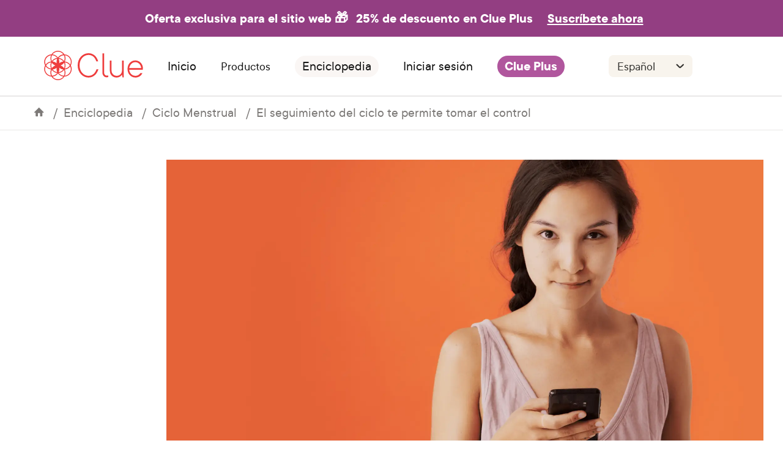

--- FILE ---
content_type: text/html
request_url: https://helloclue.com/es/articulos/ciclo-menstrual/el-seguimiento-del-ciclo-te-permite-tomar-el-control/
body_size: 88021
content:
<!DOCTYPE html><html><head><meta charSet="utf-8"/><meta http-equiv="x-ua-compatible" content="ie=edge"/><meta name="viewport" content="width=device-width, initial-scale=1, shrink-to-fit=no"/><meta name="p:domain_verify" content="7bb2d7dc04d39fc518cb18ec1ae473ec"/><meta name="apple-itunes-app" content="app-id=657189652, app-argument=clue://cycle?adj_t=9k46tu&amp;adjust_campaign=smart-banner"/><link rel="preconnect" href="https://www.google-analytics.com"/><link rel="preconnect" href="http://images.ctfassets.net"/><link rel="preconnect" href="https://images.ctfassets.net"/><link rel="dns-prefetch" href="http://images.ctfassets.net"/><link rel="dns-prefetch" href="https://images.ctfassets.net"/><script>
            (function(h,o,u,n,d) {
              h=h[d]=h[d]||{q:[],onReady:function(c){h.q.push(c)}}
              d=o.createElement(u);d.async=1;d.src=n
              n=o.getElementsByTagName(u)[0];n.parentNode.insertBefore(d,n)
            })(window,document,'script','https://www.datadoghq-browser-agent.com/eu1/v4/datadog-rum.js','DD_RUM')
            window.DD_RUM.onReady(function() {
              window.DD_RUM.init({
                clientToken: 'pub61717e1aba947aa31215063b92418141',
                applicationId: '08f2b550-8ce4-4587-9e2e-21a804f89bca',
                site: 'datadoghq.eu',
                service: 'website-(clue)',
                env: 'production',
                // Specify a version number to identify the deployed version of your application in Datadog 
                // version: '1.0.0',
                sessionSampleRate: 20,
                sessionReplaySampleRate: 0,
                trackUserInteractions: true,
                trackResources: true,
                trackLongTasks: true,
                defaultPrivacyLevel: 'mask-user-input',
              });
            })
          </script><script async="" src="https://www.googletagmanager.com/gtag/js?id=UA-34908714-1"></script><script>
            window.dataLayer = window.dataLayer || [];
            function gtag(){dataLayer.push(arguments);}
            gtag('js', new Date());

            // To comply with our privacy policy, we anonymize the IP address. Test 2
            gtag('config', 'UA-34908714-1', { anonymize_ip: true });
          </script><script>
            <!--
            /*
             * Emigre web font kit zzFSn/E+03CzwGp+Kw==
             * 
             * These fonts are not shareware. 
             * Use of these fonts requires the purchase 
             * of a license from Emigre, www.emigre.com  
             * Please contact sales@emigre.com
             *
             * To purchase a license to use this font go to:
             * http://www.emigre.com/
             *
             * © 2025 Emigre, Inc
             */
            -->
          </script><style>.fresnel-container{margin:0;padding:0;}
@media not all and (min-width:0px) and (max-width:479.98px){.fresnel-at-xs{display:none!important;}}
@media not all and (min-width:480px) and (max-width:767.98px){.fresnel-at-mobile{display:none!important;}}
@media not all and (min-width:768px) and (max-width:1199.98px){.fresnel-at-tablet{display:none!important;}}
@media not all and (min-width:1200px){.fresnel-at-desktop{display:none!important;}}
@media not all and (max-width:479.98px){.fresnel-lessThan-mobile{display:none!important;}}
@media not all and (max-width:767.98px){.fresnel-lessThan-tablet{display:none!important;}}
@media not all and (max-width:1199.98px){.fresnel-lessThan-desktop{display:none!important;}}
@media not all and (min-width:480px){.fresnel-greaterThan-xs{display:none!important;}}
@media not all and (min-width:768px){.fresnel-greaterThan-mobile{display:none!important;}}
@media not all and (min-width:1200px){.fresnel-greaterThan-tablet{display:none!important;}}
@media not all and (min-width:0px){.fresnel-greaterThanOrEqual-xs{display:none!important;}}
@media not all and (min-width:480px){.fresnel-greaterThanOrEqual-mobile{display:none!important;}}
@media not all and (min-width:768px){.fresnel-greaterThanOrEqual-tablet{display:none!important;}}
@media not all and (min-width:1200px){.fresnel-greaterThanOrEqual-desktop{display:none!important;}}
@media not all and (min-width:0px) and (max-width:479.98px){.fresnel-between-xs-mobile{display:none!important;}}
@media not all and (min-width:0px) and (max-width:767.98px){.fresnel-between-xs-tablet{display:none!important;}}
@media not all and (min-width:0px) and (max-width:1199.98px){.fresnel-between-xs-desktop{display:none!important;}}
@media not all and (min-width:480px) and (max-width:767.98px){.fresnel-between-mobile-tablet{display:none!important;}}
@media not all and (min-width:480px) and (max-width:1199.98px){.fresnel-between-mobile-desktop{display:none!important;}}
@media not all and (min-width:768px) and (max-width:1199.98px){.fresnel-between-tablet-desktop{display:none!important;}}</style><meta name="generator" content="Gatsby 5.9.1"/><meta name="description" content="Cómo el seguimiento del período ayuda a las personas" data-testid="description" data-gatsby-head="true"/><meta name="image" content="https://images.ctfassets.net/juauvlea4rbf/5CvFT2vDXo8wFqjgO7mchR/f1e9e7d2bc1fa76c4018f063c9e8880e/Value_of_tracking_FB.png" data-gatsby-head="true"/><meta property="og:title" content="6 formas en que el seguimiento con Clue puede ayudarte realmente" data-testid="og:title" data-gatsby-head="true"/><meta property="og:description" content="Cómo el seguimiento del período ayuda a las personas" data-testid="og:description" data-gatsby-head="true"/><meta property="og:image" content="https://images.ctfassets.net/juauvlea4rbf/5CvFT2vDXo8wFqjgO7mchR/f1e9e7d2bc1fa76c4018f063c9e8880e/Value_of_tracking_FB.png" data-gatsby-head="true"/><meta property="og:image:width" content="1200" data-gatsby-head="true"/><meta property="og:image:height" content="630" data-gatsby-head="true"/><meta property="og:type" content="article" data-gatsby-head="true"/><meta property="og:url" content="https://helloclue.com/es/articulos/ciclo-menstrual/el-seguimiento-del-ciclo-te-permite-tomar-el-control" data-gatsby-head="true"/><meta name="twitter:card" content="summary_large_image" data-gatsby-head="true"/><meta name="twitter:site" content="@Clue" data-gatsby-head="true"/><meta name="twitter:title" content="6 formas en que el seguimiento con Clue puede ayudarte realmente" data-gatsby-head="true"/><meta name="twitter:url" content="https://helloclue.com/es/articulos/ciclo-menstrual/el-seguimiento-del-ciclo-te-permite-tomar-el-control" data-gatsby-head="true"/><meta name="twitter:description" content="Cómo el seguimiento del período ayuda a las personas" data-gatsby-head="true"/><meta name="twitter:image" content="https://images.ctfassets.net/juauvlea4rbf/5CvFT2vDXo8wFqjgO7mchR/f1e9e7d2bc1fa76c4018f063c9e8880e/Value_of_tracking_FB.png" data-gatsby-head="true"/><style>.gatsby-image-wrapper{position:relative;overflow:hidden}.gatsby-image-wrapper picture.object-fit-polyfill{position:static!important}.gatsby-image-wrapper img{bottom:0;height:100%;left:0;margin:0;max-width:none;padding:0;position:absolute;right:0;top:0;width:100%;object-fit:cover}.gatsby-image-wrapper [data-main-image]{opacity:0;transform:translateZ(0);transition:opacity .25s linear;will-change:opacity}.gatsby-image-wrapper-constrained{display:inline-block;vertical-align:top}</style><noscript><style>.gatsby-image-wrapper noscript [data-main-image]{opacity:1!important}.gatsby-image-wrapper [data-placeholder-image]{opacity:0!important}</style></noscript><script type="module">const e="undefined"!=typeof HTMLImageElement&&"loading"in HTMLImageElement.prototype;e&&document.body.addEventListener("load",(function(e){const t=e.target;if(void 0===t.dataset.mainImage)return;if(void 0===t.dataset.gatsbyImageSsr)return;let a=null,n=t;for(;null===a&&n;)void 0!==n.parentNode.dataset.gatsbyImageWrapper&&(a=n.parentNode),n=n.parentNode;const o=a.querySelector("[data-placeholder-image]"),r=new Image;r.src=t.currentSrc,r.decode().catch((()=>{})).then((()=>{t.style.opacity=1,o&&(o.style.opacity=0,o.style.transition="opacity 500ms linear")}))}),!0);</script><style data-styled="" data-styled-version="5.3.6">.iQPiao{padding-top:1rem;}/*!sc*/
@media all and (min-width:768px){.iQPiao{padding-top:2rem;}}/*!sc*/
@media all and (min-width:1200px){.iQPiao{padding-top:3rem;}}/*!sc*/
data-styled.g13[id="sc-1957uhj-0"]{content:"iQPiao,"}/*!sc*/
.kcXkeN{background:#faf6f4;display:-webkit-box;display:-webkit-flex;display:-ms-flexbox;display:flex;-webkit-flex-direction:column;-ms-flex-direction:column;flex-direction:column;padding:1.5rem 1.5rem 1.25rem 1.5rem;gap:1.25rem;}/*!sc*/
@media all and (min-width:768px){.kcXkeN{-webkit-flex-direction:row;-ms-flex-direction:row;flex-direction:row;-webkit-aling-items:center;-webkit-box-aling:center;-ms-flex-aling:center;aling-items:center;-webkit-box-pack:center;-webkit-justify-content:center;-ms-flex-pack:center;justify-content:center;padding:2rem;}}/*!sc*/
@media all and (min-width:1200px){.kcXkeN{padding:4rem;}}/*!sc*/
data-styled.g14[id="sc-1957uhj-1"]{content:"kcXkeN,"}/*!sc*/
@media all and (min-width:768px){.ffqVtp{widht:100%;}}/*!sc*/
data-styled.g15[id="sc-1957uhj-2"]{content:"ffqVtp,"}/*!sc*/
.jdSGnX{-webkit-flex:1;-ms-flex:1;flex:1;display:-webkit-box;display:-webkit-flex;display:-ms-flexbox;display:flex;-webkit-flex-direction:column;-ms-flex-direction:column;flex-direction:column;-webkit-box-pack:space-evenly;-webkit-justify-content:space-evenly;-ms-flex-pack:space-evenly;justify-content:space-evenly;-webkit-align-items:center;-webkit-box-align:center;-ms-flex-align:center;align-items:center;}/*!sc*/
@media all and (min-width:768px){.jdSGnX{-webkit-align-items:flex-start;-webkit-box-align:flex-start;-ms-flex-align:flex-start;align-items:flex-start;}}/*!sc*/
data-styled.g16[id="sc-1957uhj-3"]{content:"jdSGnX,"}/*!sc*/
.iixztR{height:1.5rem;width:4.875rem;}/*!sc*/
@media all and (min-width:768px){.iixztR{height:1.813rem;width:6rem;}}/*!sc*/
@media all and (min-width:1200px){.iixztR{height:2.188rem;width:7.5rem;}}/*!sc*/
data-styled.g17[id="sc-1957uhj-4"]{content:"iixztR,"}/*!sc*/
.gkOMPe{margin-bottom:0;padding-top:0.5rem;padding-bottom:0.5rem;}/*!sc*/
@media (min-width:1200px){.gkOMPe{margin:0;padding:0;}}/*!sc*/
data-styled.g18[id="sc-1957uhj-5"]{content:"gkOMPe,"}/*!sc*/
.dzxexj{width:100%;display:-webkit-box;display:-webkit-flex;display:-ms-flexbox;display:flex;-webkit-flex-direction:column;-ms-flex-direction:column;flex-direction:column;-webkit-align-items:center;-webkit-box-align:center;-ms-flex-align:center;align-items:center;-webkit-box-pack:center;-webkit-justify-content:center;-ms-flex-pack:center;justify-content:center;}/*!sc*/
data-styled.g19[id="sc-1957uhj-6"]{content:"dzxexj,"}/*!sc*/
.kAbaRh{width:100%;padding:0 3.5rem;}/*!sc*/
@media all and (min-width:768px){.kAbaRh{padding:1rem;}}/*!sc*/
@media all and (min-width:1200px){.kAbaRh{display:-webkit-inline-box;display:-webkit-inline-flex;display:-ms-inline-flexbox;display:inline-flex;-webkit-box-pack:space-evenly;-webkit-justify-content:space-evenly;-ms-flex-pack:space-evenly;justify-content:space-evenly;padding:1rem 0;}}/*!sc*/
data-styled.g20[id="sc-1957uhj-7"]{content:"kAbaRh,"}/*!sc*/
.laWsqa{border-bottom:solid 1px #b2b0ae;border-radius:0.125rem;padding:0.563rem 0;}/*!sc*/
@media all and (min-width:768px){.laWsqa{padding:0.625rem 0;}}/*!sc*/
@media all and (min-width:1200px){.laWsqa{padding:0;border-bottom:0;}}/*!sc*/
data-styled.g21[id="sc-1957uhj-8"]{content:"laWsqa,"}/*!sc*/
.ehdWPN{width:100%;display:-webkit-box;display:-webkit-flex;display:-ms-flexbox;display:flex;-webkit-flex-direction:column;-ms-flex-direction:column;flex-direction:column;-webkit-box-pack:center;-webkit-justify-content:center;-ms-flex-pack:center;justify-content:center;-webkit-align-items:center;-webkit-box-align:center;-ms-flex-align:center;align-items:center;padding:0.5rem 0 0 0;gap:0.375rem;}/*!sc*/
@media all and (min-width:768px){.ehdWPN{-webkit-box-pack:start;-webkit-justify-content:flex-start;-ms-flex-pack:start;justify-content:flex-start;-webkit-align-items:start;-webkit-box-align:start;-ms-flex-align:start;align-items:start;}}/*!sc*/
@media all and (min-width:1200px){.ehdWPN{-webkit-box-pack:end;-webkit-justify-content:flex-end;-ms-flex-pack:end;justify-content:flex-end;}}/*!sc*/
data-styled.g22[id="sc-1957uhj-9"]{content:"ehdWPN,"}/*!sc*/
.ljNcWm{display:none;}/*!sc*/
@media all and (min-width:768px){.ljNcWm{display:-webkit-box;display:-webkit-flex;display:-ms-flexbox;display:flex;-webkit-flex-direction:row;-ms-flex-direction:row;flex-direction:row;-webkit-align-items:center;-webkit-box-align:center;-ms-flex-align:center;align-items:center;-webkit-box-pack:center;-webkit-justify-content:center;-ms-flex-pack:center;justify-content:center;gap:0.75rem;min-width:12.5rem;}}/*!sc*/
data-styled.g23[id="sc-1957uhj-10"]{content:"ljNcWm,"}/*!sc*/
.cYuLIh{-webkit-flex:1;-ms-flex:1;flex:1;}/*!sc*/
data-styled.g24[id="sc-1957uhj-11"]{content:"cYuLIh,"}/*!sc*/
.iriYaT{font-family:"TT Commons",-apple-system,BlinkMacSystemFont,"Segoe UI",Roboto,Helvetica,Arial,sans-serif;color:#161616;font-size:1.125rem;margin-top:0;margin-bottom:0.75rem;line-height:1.3;}/*!sc*/
@media all and (min-width:768px){.iriYaT{font-size:1.25rem;}}/*!sc*/
@media all and (min-width:1200px){.iriYaT{font-size:1.375rem;}}/*!sc*/
@media all and (min-width:768px){.iriYaT{font-size:0.75rem;line-height:0.875rem;}}/*!sc*/
@media all and (min-width:1200px){.iriYaT{font-size:1rem;line-height:1.125rem;}}/*!sc*/
data-styled.g25[id="sc-1957uhj-12"]{content:"iriYaT,"}/*!sc*/
.gEJTMb{display:-webkit-box;display:-webkit-flex;display:-ms-flexbox;display:flex;-webkit-flex-direction:column;-ms-flex-direction:column;flex-direction:column;}/*!sc*/
@media all and (min-width:768px){.gEJTMb{-webkit-box-pack:start;-webkit-justify-content:start;-ms-flex-pack:start;justify-content:start;gap:0.75rem;padding:1rem 0;}}/*!sc*/
@media all and (min-width:1200px){.gEJTMb{gap:1rem;}}/*!sc*/
data-styled.g26[id="sc-1957uhj-13"]{content:"gEJTMb,"}/*!sc*/
.gnMbJF{display:-webkit-box;display:-webkit-flex;display:-ms-flexbox;display:flex;-webkit-flex-direction:column;-ms-flex-direction:column;flex-direction:column;-webkit-align-items:center;-webkit-box-align:center;-ms-flex-align:center;align-items:center;-webkit-box-pack:center;-webkit-justify-content:center;-ms-flex-pack:center;justify-content:center;gap:0.75rem;}/*!sc*/
@media all and (min-width:768px){.gnMbJF{-webkit-align-items:start;-webkit-box-align:start;-ms-flex-align:start;align-items:start;-webkit-box-pack:start;-webkit-justify-content:start;-ms-flex-pack:start;justify-content:start;}}/*!sc*/
data-styled.g27[id="sc-1957uhj-14"]{content:"gnMbJF,"}/*!sc*/
.gnnoBC{grid-area:socialicons;display:-webkit-box;display:-webkit-flex;display:-ms-flexbox;display:flex;-webkit-flex-direction:column;-ms-flex-direction:column;flex-direction:column;}/*!sc*/
@media all and (min-width:768px){.gnnoBC{-webkit-align-items:flex-start;-webkit-box-align:flex-start;-ms-flex-align:flex-start;align-items:flex-start;-webkit-box-pack:start;-webkit-justify-content:flex-start;-ms-flex-pack:start;justify-content:flex-start;margin-bottom:0;}}/*!sc*/
data-styled.g30[id="sc-1957uhj-17"]{content:"gnnoBC,"}/*!sc*/
.gWCzWQ{padding:0;font-family:"TT Commons",-apple-system,BlinkMacSystemFont,"Segoe UI",Roboto,Helvetica,Arial,sans-serif;font-size:0.875rem;font-weight:600;color:#353431;}/*!sc*/
@media all and (min-width:1200px){.gWCzWQ{font-size:1rem;}}/*!sc*/
data-styled.g31[id="sc-1957uhj-18"]{content:"gWCzWQ,"}/*!sc*/
.bmMPzd{-webkit-appearance:none;-moz-appearance:none;appearance:none;background:none;border:none;font-family:inherit;font-size:inherit;padding:0;display:inline-block;padding:0.938rem 1.25rem;border-radius:100px;font-family:"TT Commons",-apple-system,BlinkMacSystemFont,"Segoe UI",Roboto,Helvetica,Arial,sans-serif;font-size:1.125rem;-webkit-text-decoration:none;text-decoration:none;text-align:center;white-space:nowrap;font-weight:600;color:white;background:#b0569d;-webkit-text-decoration:none;text-decoration:none;font-size:0.75rem;line-height:0.875rem;padding:0.5rem 0.75rem;}/*!sc*/
@media all and (min-width:720px){.bmMPzd{font-size:1.25rem;}}/*!sc*/
@media all and (min-width:768px){.bmMPzd{margin-bottom:0.6rem;width:100%;font-size:0.875rem;line-height:1rem;}}/*!sc*/
@media all and (min-width:1200px){.bmMPzd{font-size:1rem;line-height:1.125rem;width:75%;}}/*!sc*/
data-styled.g32[id="sc-1957uhj-19"]{content:"bmMPzd,"}/*!sc*/
.eBLQhc{font-size:0.75rem text-align:center;margin-bottom:1.5rem;text-align:center;}/*!sc*/
@media all and (min-width:768px){.eBLQhc{text-aling:left;padding:0.5rem;text-align:left;margin:0;}}/*!sc*/
.eBLQhc p,.eBLQhc span{color:white;font-size:0.75rem;line-height:0.875rem;}/*!sc*/
data-styled.g34[id="sc-1957uhj-21"]{content:"eBLQhc,"}/*!sc*/
.fYdRBd{padding-right:0.5rem;color:white;}/*!sc*/
data-styled.g35[id="sc-1957uhj-22"]{content:"fYdRBd,"}/*!sc*/
.bcoQms{-webkit-flex:1;-ms-flex:1;flex:1;display:-webkit-box;display:-webkit-flex;display:-ms-flexbox;display:flex;-webkit-flex-direction:column-reverse;-ms-flex-direction:column-reverse;flex-direction:column-reverse;-webkit-align-items:center;-webkit-box-align:center;-ms-flex-align:center;align-items:center;-webkit-box-pack:justify;-webkit-justify-content:space-between;-ms-flex-pack:justify;justify-content:space-between;gap:0.5rem;}/*!sc*/
@media all and (min-width:768px){.bcoQms{-webkit-flex-direction:row;-ms-flex-direction:row;flex-direction:row;}}/*!sc*/
data-styled.g36[id="sc-1957uhj-23"]{content:"bcoQms,"}/*!sc*/
.hERoxb{display:-webkit-box;display:-webkit-flex;display:-ms-flexbox;display:flex;-webkit-flex-direction:column;-ms-flex-direction:column;flex-direction:column;-webkit-align-items:center;-webkit-box-align:center;-ms-flex-align:center;align-items:center;-webkit-box-pack:start;-webkit-justify-content:flex-start;-ms-flex-pack:start;justify-content:flex-start;}/*!sc*/
@media all and (min-width:768px){.hERoxb{-webkit-flex-direction:row;-ms-flex-direction:row;flex-direction:row;-webkit-align-items:center;-webkit-box-align:center;-ms-flex-align:center;align-items:center;-webkit-box-pack:start;-webkit-justify-content:flex-start;-ms-flex-pack:start;justify-content:flex-start;}}/*!sc*/
data-styled.g37[id="sc-1957uhj-24"]{content:"hERoxb,"}/*!sc*/
.cCjXNF{width:100%;display:-webkit-box;display:-webkit-flex;display:-ms-flexbox;display:flex;-webkit-flex-direction:column;-ms-flex-direction:column;flex-direction:column;-webkit-align-items:center;-webkit-box-align:center;-ms-flex-align:center;align-items:center;-webkit-box-pack:center;-webkit-justify-content:center;-ms-flex-pack:center;justify-content:center;background:#565452;gap:1rem;padding:1.5rem 1rem;}/*!sc*/
@media all and (min-width:768px){.cCjXNF{-webkit-flex-direction:row;-ms-flex-direction:row;flex-direction:row;padding:1.5rem 2.5rem;height:5rem;gap:1.5rem;}}/*!sc*/
@media all and (min-width:1200px){.cCjXNF{padding:1.625rem 4rem;}}/*!sc*/
data-styled.g38[id="sc-1957uhj-25"]{content:"cCjXNF,"}/*!sc*/
.crOQrW{display:-webkit-box;display:-webkit-flex;display:-ms-flexbox;display:flex;margin:0 0 1.5rem 0;padding:0;list-style:none;}/*!sc*/
.sc-1957uhj-9 .sc-1mt7qum-0{margin:0 0 0.875rem 0;}/*!sc*/
@media all and (min-width:768px){.sc-1957uhj-9 .sc-1mt7qum-0{margin:0 0 0.375rem 0;}}/*!sc*/
.crOQrW li{margin-right:0.625rem;}/*!sc*/
.crOQrW img{max-height:40px;min-height:30px;}/*!sc*/
@media all and (min-width:768px){.crOQrW img{width:90px;}}/*!sc*/
@media all and (min-width:1200px){.crOQrW img{width:auto;}}/*!sc*/
.sc-1957uhj-9 .sc-1mt7qum-0 img{height:30px;}/*!sc*/
@media all and (min-width:768px){.sc-1957uhj-9 .sc-1mt7qum-0 img{height:inherit;}}/*!sc*/
@media all and (min-width:768px){}/*!sc*/
@media all and (min-width:1200px){.crOQrW{-webkit-flex-direction:row;-ms-flex-direction:row;flex-direction:row;}}/*!sc*/
data-styled.g58[id="sc-1mt7qum-0"]{content:"crOQrW,"}/*!sc*/
.EJlwK{display:-webkit-box;display:-webkit-flex;display:-ms-flexbox;display:flex;-webkit-box-pack:center;-webkit-justify-content:center;-ms-flex-pack:center;justify-content:center;margin:0.5em 0 1.5rem 0;padding:0;list-style:none;}/*!sc*/
.sc-17t24h4-2 .sc-1mt7qum-1{margin:0 0.75rem 0.75rem 0;}/*!sc*/
@media all and (min-width:768px){.sc-17t24h4-2 .sc-1mt7qum-1{margin:0 1rem 1rem 0;}}/*!sc*/
@media all and (min-width:1200px){.sc-17t24h4-2 .sc-1mt7qum-1{margin:0 1.25rem 1.25rem 0;}}/*!sc*/
.EJlwK li{margin-right:0.625rem;}/*!sc*/
.EJlwK img{max-height:30px;width:auto;}/*!sc*/
@media all and (min-width:1200px){.EJlwK img{width:auto;}}/*!sc*/
@media all and (min-width:768px){.EJlwK img{max-height:30px;width:auto;}@media all and (min-width:1200px){.EJlwK img{width:auto;}}}/*!sc*/
@media all and (min-width:1200px){.EJlwK img{max-height:40px;width:auto;}@media all and (min-width:1200px){.EJlwK img{width:auto;}}.sc-1957uhj-9 .sc-1mt7qum-1{margin:0;}}/*!sc*/
data-styled.g59[id="sc-1mt7qum-1"]{content:"EJlwK,"}/*!sc*/
.OSjzL{padding:0.875rem;width:100%;color:#353431;font-family:"TT Commons",-apple-system,BlinkMacSystemFont,"Segoe UI",Roboto,Helvetica,Arial,sans-serif;font-size:1.25rem;-moz-osx-font-smoothing:grayscale;-webkit-font-smoothing:antialiased;-webkit-appearance:none;-moz-appearance:none;appearance:none;background:#faf6f4;border:none;border-bottom:1px solid #cfcfcf;box-sizing:border-box;background-color:#f8f4ed;background-image:url([data-uri]);background-position:right 0.625rem center;background-repeat:no-repeat;background-size:1.3rem;padding-right:2.5rem;border-radius:0.5rem;font-size:1.125rem;line-height:1.375rem;border-bottom:none;padding-bottom:0.375rem;padding-top:0.375rem;}/*!sc*/
.OSjzL:focus{border-bottom-color:#161616;}/*!sc*/
@media all and (min-width:768px){.OSjzL{width:8.063rem;}}/*!sc*/
@media all and (min-width:1200px){.OSjzL{width:8.563rem;font-size:1.25rem;line-height:1.5rem;}}/*!sc*/
data-styled.g60[id="sc-14fzdjk-0"]{content:"OSjzL,"}/*!sc*/
.bPiJrO{display:-webkit-box;display:-webkit-flex;display:-ms-flexbox;display:flex;-webkit-box-pack:center;-webkit-justify-content:center;-ms-flex-pack:center;justify-content:center;-webkit-align-items:center;-webkit-box-align:center;-ms-flex-align:center;align-items:center;height:100%;width:100%;}/*!sc*/
.bPiJrO svg * path{fill:#565452;-webkit-transition:fill 0.35s;transition:fill 0.35s;}/*!sc*/
.bAiA-dw{display:-webkit-box;display:-webkit-flex;display:-ms-flexbox;display:flex;-webkit-box-pack:center;-webkit-justify-content:center;-ms-flex-pack:center;justify-content:center;-webkit-align-items:flex-end;-webkit-box-align:flex-end;-ms-flex-align:flex-end;align-items:flex-end;height:100%;width:100%;}/*!sc*/
.bAiA-dw svg * path{fill:#565452;-webkit-transition:fill 0.35s;transition:fill 0.35s;}/*!sc*/
data-styled.g61[id="sc-tl5tuo-0"]{content:"bPiJrO,bAiA-dw,"}/*!sc*/
.fWrGJF{display:-webkit-box;display:-webkit-flex;display:-ms-flexbox;display:flex;-webkit-box-pack:justify;-webkit-justify-content:space-between;-ms-flex-pack:justify;justify-content:space-between;gap:0.5rem;}/*!sc*/
@media all and (min-width:768px){.fWrGJF{-webkit-align-items:center;-webkit-box-align:center;-ms-flex-align:center;align-items:center;-webkit-flex-wrap:wrap;-ms-flex-wrap:wrap;flex-wrap:wrap;}}/*!sc*/
data-styled.g62[id="sc-17bri0w-0"]{content:"fWrGJF,"}/*!sc*/
.jpkYEj{background-color:white;border-radius:100%;width:2rem;height:2rem;}/*!sc*/
data-styled.g63[id="sc-17bri0w-1"]{content:"jpkYEj,"}/*!sc*/
.gCaQDZ{display:-webkit-box;display:-webkit-flex;display:-ms-flexbox;display:flex;-webkit-flex-direction:column;-ms-flex-direction:column;flex-direction:column;-webkit-align-items:center;-webkit-box-align:center;-ms-flex-align:center;align-items:center;-webkit-box-pack:start;-webkit-justify-content:start;-ms-flex-pack:start;justify-content:start;}/*!sc*/
data-styled.g64[id="sc-j1icqa-0"]{content:"gCaQDZ,"}/*!sc*/
.fzhLsf{width:100%;display:-webkit-box;display:-webkit-flex;display:-ms-flexbox;display:flex;-webkit-flex-direction:row;-ms-flex-direction:row;flex-direction:row;-webkit-box-pack:justify;-webkit-justify-content:space-between;-ms-flex-pack:justify;justify-content:space-between;-webkit-align-items:center;-webkit-box-align:center;-ms-flex-align:center;align-items:center;}/*!sc*/
@media all and (min-width:768px){}/*!sc*/
@media all and (min-width:1200px){.fzhLsf{display:block;text-align:left;margin-bottom:0.375rem;}}/*!sc*/
data-styled.g65[id="sc-j1icqa-1"]{content:"fzhLsf,"}/*!sc*/
.kpncvI{font-family:"TT Commons",-apple-system,BlinkMacSystemFont,"Segoe UI",Roboto,Helvetica,Arial,sans-serif;color:#161616;font-size:1.125rem;margin-top:0;margin-bottom:0.75rem;line-height:1.3;color:#353431;font-weight:600;margin:0;font-size:0.875rem;line-height:1.125rem;}/*!sc*/
@media all and (min-width:768px){.kpncvI{font-size:1.25rem;}}/*!sc*/
@media all and (min-width:1200px){.kpncvI{font-size:1.375rem;}}/*!sc*/
@media all and (min-width:768px){.kpncvI{font-size:0.875rem;line-height:1rem;}}/*!sc*/
@media all and (min-width:1200px){.kpncvI{font-size:1rem;line-height:1.125rem;}}/*!sc*/
data-styled.g66[id="sc-j1icqa-2"]{content:"kpncvI,"}/*!sc*/
.fpnBRK{-webkit-transition:-webkit-transform 0.35s;-webkit-transition:transform 0.35s;transition:transform 0.35s;width:30px;display:-webkit-box;display:-webkit-flex;display:-ms-flexbox;display:flex;-webkit-flex-direction:row;-ms-flex-direction:row;flex-direction:row;-webkit-align-items:flex-end;-webkit-box-align:flex-end;-ms-flex-align:flex-end;align-items:flex-end;-webkit-box-pack:center;-webkit-justify-content:center;-ms-flex-pack:center;justify-content:center;}/*!sc*/
@media all and (min-width:1200px){.fpnBRK{display:none;}}/*!sc*/
data-styled.g67[id="sc-j1icqa-3"]{content:"fpnBRK,"}/*!sc*/
.bRPkkz{margin-right:1rem;}/*!sc*/
@media all and (min-width:1200px){.bRPkkz{display:none;}}/*!sc*/
data-styled.g68[id="sc-j1icqa-4"]{content:"bRPkkz,"}/*!sc*/
.kAtUOk{width:100%;display:none;}/*!sc*/
@media all and (min-width:762px){}/*!sc*/
@media all and (min-width:1200px){.kAtUOk{display:block;font-size:1rem;line-height:1.125rem;}}/*!sc*/
data-styled.g69[id="sc-j1icqa-5"]{content:"kAtUOk,"}/*!sc*/
.kdQVwf{font-size:0.875rem;line-height:1.125rem;-webkit-text-decoration:none;text-decoration:none;}/*!sc*/
@media all and (min-width:1200px){.kdQVwf{font-size:1rem;line-height:1.125rem;}}/*!sc*/
data-styled.g70[id="sc-j1icqa-6"]{content:"kdQVwf,"}/*!sc*/
.jGrngn{display:block;padding:0.125rem 0;}/*!sc*/
@media all and (min-width:1200px){.jGrngn{font-size:1rem;line-height:1.125rem;}}/*!sc*/
data-styled.g71[id="sc-j1icqa-7"]{content:"jGrngn,"}/*!sc*/
.jFzZjF{font-size:0.875rem;line-height:1.125rem;-webkit-text-decoration:none;text-decoration:none;}/*!sc*/
@media all and (min-width:1200px){.jFzZjF{font-size:1rem;line-height:1.125rem;}}/*!sc*/
data-styled.g72[id="sc-j1icqa-8"]{content:"jFzZjF,"}/*!sc*/
.chrLMC{display:-webkit-box;display:-webkit-flex;display:-ms-flexbox;display:flex;-webkit-flex-direction:column;-ms-flex-direction:column;flex-direction:column;}/*!sc*/
data-styled.g73[id="sc-1193gmu-0"]{content:"chrLMC,"}/*!sc*/
.gIhzPq{background-image:url([data-uri]);background-position:center;background-repeat:no-repeat;background-size:fit;border-radius:100%;width:36px;height:36px;background-color:white;}/*!sc*/
data-styled.g75[id="sc-1193gmu-2"]{content:"gIhzPq,"}/*!sc*/
.eSCscU{-webkit-appearance:none;-moz-appearance:none;appearance:none;background:transparent;border:none;border-radius:0;font-family:inherit;font-size:1.25rem;padding:0;font-size:0.75rem;line-height:0.875rem;}/*!sc*/
@media all and (min-width:768px){.eSCscU{font-size:0.875rem;line-height:1rem;}}/*!sc*/
@media all and (min-width:1200px){.eSCscU{font-size:1rem;line-height:1.125rem;}}/*!sc*/
.eSCscU:focus{outline:none;}/*!sc*/
data-styled.g77[id="sc-1193gmu-4"]{content:"eSCscU,"}/*!sc*/
.kcRxwX{background:#ffffff;border-radius:0.75rem;font-size:0.875rem;line-height:1rem;}/*!sc*/
@media all and (min-width:1200px){.kcRxwX{font-size:1.375rem;width:26rem;height:3.5rem;border-radius:0.75rem;}}/*!sc*/
data-styled.g78[id="sc-1193gmu-5"]{content:"kcRxwX,"}/*!sc*/
.cyppIh{-webkit-box-flex:1;-webkit-flex-grow:1;-ms-flex-positive:1;flex-grow:1;font-size:0.75rem;line-height:0.875rem;min-width:0;}/*!sc*/
data-styled.g80[id="sc-1193gmu-7"]{content:"cyppIh,"}/*!sc*/
.epUGAe{width:100%;}/*!sc*/
.epUGAe input[type='email']{width:100%;font-size:0.8rem;line-height:0.9rem;background:#ffffff;}/*!sc*/
@media all and (min-width:1200px){.epUGAe input[type='email']{font-size:1rem;line-height:1.125rem;width:26rem;height:3.5rem;border-radius:0.75rem;}}/*!sc*/
.epUGAe input[type='submit']{border:none;}/*!sc*/
.epUGAe .newsletter-subscribe-form__email-and-submit{display:-webkit-box;display:-webkit-flex;display:-ms-flexbox;display:flex;-webkit-align-items:center;-webkit-box-align:center;-ms-flex-align:center;align-items:center;-webkit-box-pack:justify;-webkit-justify-content:space-between;-ms-flex-pack:justify;justify-content:space-between;padding:0.625rem;}/*!sc*/
.epUGAe .newsletter-subscribe-form__email-and-submit div{width:calc(100% - 44px);}/*!sc*/
@media all and (min-width:1200px){.epUGAe .newsletter-subscribe-form__email-and-submit div{width:calc(100% - 50px);}}/*!sc*/
data-styled.g83[id="sc-9x5gmg-0"]{content:"epUGAe,"}/*!sc*/
.buorg.buorg{background-color:#c1e0e7;background-image:none;border:none;box-shadow:none;color:#00819b;font-family:MrsEaves,Georgia,Times,serif;text-align:center;}/*!sc*/
.buorg.buorg div{font-size:1.25rem;line-height:1.5rem;padding:1rem 2.75rem 1rem 1rem;}/*!sc*/
#buorgig.browser-update__close{position:absolute;top:1.375rem;right:1rem;height:1rem;font-size:1rem;font-weight:bold;line-height:1rem;}/*!sc*/
#buorgig.browser-update__close,#buorgul#buorgul{background-color:transparent;box-shadow:none;color:#00819b;padding:0;}/*!sc*/
#buorgul{-webkit-text-decoration:underline;text-decoration:underline;}/*!sc*/
data-styled.g87[id="sc-global-jUAweg1"]{content:"sc-global-jUAweg1,"}/*!sc*/
.grid{display:-webkit-box;display:-webkit-flex;display:-ms-flexbox;display:flex;-webkit-flex-wrap:wrap;-ms-flex-wrap:wrap;flex-wrap:wrap;}/*!sc*/
.grid__item{padding-bottom:1rem;width:100%;}/*!sc*/
.grid__item--spacer{display:none;}/*!sc*/
@media only screen and (min-width:768px){.grid{margin:0 -0.5rem;}.grid__item{padding-left:0.5rem;padding-right:0.5rem;}.grid__item--1of2{width:50%;}.grid__item--1of3{width:33.33%;}.grid__item--spacer{display:initial;}}/*!sc*/
[class^="col-"],[class*=" col-"]{padding-left:0.5rem;padding-right:0.5rem;width:100%;}/*!sc*/
.col-1{width:8.33%;}/*!sc*/
.col-2{width:16.67%;}/*!sc*/
.col-3{width:25%;}/*!sc*/
.col-4{width:33.33%;}/*!sc*/
.col-5{width:41.67%;}/*!sc*/
.col-6{width:50%;}/*!sc*/
.col-7{width:58.33%;}/*!sc*/
.col-8{width:66.67%;}/*!sc*/
.col-9{width:75%;}/*!sc*/
.col-10{width:83.33%;}/*!sc*/
.col-11{width:91.67%;}/*!sc*/
.col-12{width:100%;}/*!sc*/
@media only screen and (min-width:768px){.col-l-1{width:8.33%;}.col-l-2{width:16.66%;}.col-l-3{width:25%;}.col-l-4{width:33.33%;}.col-l-5{width:41.66%;}.col-l-6{width:50%;}.col-l-7{width:58.33%;}.col-l-8{width:66.66%;}.col-l-9{width:75%;}.col-l-10{width:83.33%;}.col-l-11{width:91.66%;}.col-l-12{width:100%;}}/*!sc*/
@media only screen and (min-width:1280px){.col-xl-1{width:8.33%;}.col-xl-2{width:16.66%;}.col-xl-3{width:25%;}.col-xl-4{width:33.33%;}.col-xl-5{width:41.66%;}.col-xl-6{width:50%;}.col-xl-7{width:58.33%;}.col-xl-8{width:66.66%;}.col-xl-9{width:75%;}.col-xl-10{width:83.33%;}.col-xl-11{width:91.66%;}.col-xl-12{width:100%;}}/*!sc*/
.row{display:-webkit-box;display:-webkit-flex;display:-ms-flexbox;display:flex;-webkit-flex:1;-ms-flex:1;flex:1;-webkit-flex-wrap:wrap;-ms-flex-wrap:wrap;flex-wrap:wrap;margin-left:-0.5rem;margin-right:-0.5rem;}/*!sc*/
.row--l{-webkit-flex-direction:column;-ms-flex-direction:column;flex-direction:column;}/*!sc*/
@media only screen and (min-width:768px){.row--l{-webkit-flex-direction:row;-ms-flex-direction:row;flex-direction:row;}}/*!sc*/
data-styled.g88[id="sc-global-iPTjdJ1"]{content:"sc-global-iPTjdJ1,"}/*!sc*/
@font-face{font-display:fallback;font-family:MrsEaves;font-style:normal;font-weight:400;src:url("/static/mrseavesxlserot-reg-webfont-b60e7956b516eba531a956cc37ff1c2e.woff");}/*!sc*/
@font-face{font-display:fallback;font-family:MrsEaves;font-style:italic;font-weight:400;src:url("/static/mrseavesxlserot-regitalic-webfont-6d9d7db8a837289b2e18dd4ed8c76159.woff");}/*!sc*/
@font-face{font-display:fallback;font-family:MrsEaves;font-style:normal;font-weight:700;src:url("/static/mrseavesxlserot-bold-webfont-50a7740e1c032a98ef2dee401057cbd6.woff");}/*!sc*/
@font-face{font-display:fallback;font-family:MrsEaves;font-style:italic;font-weight:700;src:url("/static/mrseavesxlserot-bolditalic-webfont-6e7757dca308b19c1c262b59e6f8f95d.woff");}/*!sc*/
data-styled.g89[id="sc-global-fbTLwX1"]{content:"sc-global-fbTLwX1,"}/*!sc*/
html,body,div,span,applet,object,iframe,h1,h2,h3,h4,h5,h6,p,blockquote,pre,a,abbr,acronym,address,big,cite,code,del,dfn,em,img,ins,kbd,q,s,samp,small,strike,strong,sub,sup,tt,var,b,u,i,center,dl,dt,dd,ol,ul,li,fieldset,form,label,legend,table,caption,tbody,tfoot,thead,tr,th,td,article,aside,canvas,details,embed,figure,figcaption,footer,header,hgroup,menu,nav,output,ruby,section,summary,time,mark,audio,video{margin:0;padding:0;border:0;font-size:100%;font:inherit;vertical-align:baseline;}/*!sc*/
article,aside,details,figcaption,figure,footer,header,hgroup,menu,nav,section{display:block;}/*!sc*/
body{line-height:1;}/*!sc*/
ol,ul{list-style:none;}/*!sc*/
blockquote,q{quotes:none;}/*!sc*/
blockquote:before,blockquote:after,q:before,q:after{content:'';content:none;}/*!sc*/
table{border-collapse:collapse;border-spacing:0;}/*!sc*/
data-styled.g90[id="sc-global-ixNBBG1"]{content:"sc-global-ixNBBG1,"}/*!sc*/
*,*::before,*::after{box-sizing:inherit;}/*!sc*/
html{box-sizing:border-box;}/*!sc*/
a{color:inherit;}/*!sc*/
body{font-family:"TT Commons",-apple-system,BlinkMacSystemFont,"Segoe UI",Roboto,Helvetica,Arial,sans-serif;-webkit-font-smoothing:antialiased;-moz-osx-font-smoothing:grayscale;}/*!sc*/
data-styled.g91[id="sc-global-fFGvHb1"]{content:"sc-global-fFGvHb1,"}/*!sc*/
@font-face{font-display:fallback;font-family:"TT Commons";font-style:normal;font-weight:400;src:url("/static/TT-Commons-Regular-66db950839e2e25353a75815e5f4e66d.eot");src:url("/static/TT-Commons-Regular-22fcb35b059581c54ce499f64657ab19.woff2") format("woff2"), url(/static/TT-Commons-Regular-8f1caa0687b2b2f74eaaf4ac9bcadd1b.woff) format("woff"), url("/static/TT-Commons-Regular-66db950839e2e25353a75815e5f4e66d.eot") format("embedded-opentype");}/*!sc*/
@font-face{font-display:fallback;font-family:"TT Commons";font-style:italic;font-weight:400;src:url("/static/TT-Commons-RegularItalic-25e691e555a7404087d3c048c9748f15.eot");src:url("/static/TT-Commons-RegularItalic-adead68844c384e69093ef9dffb4d751.woff2") format("woff2"), url(/static/TT-Commons-RegularItalic-7e8dabed3fbd5051310e27e69f16c10a.woff) format("woff"), url("/static/TT-Commons-RegularItalic-25e691e555a7404087d3c048c9748f15.eot") format("embedded-opentype");}/*!sc*/
@font-face{font-display:fallback;font-family:"TT Commons";font-style:normal;font-weight:600;src:url("/static/TT-Commons-Demi-3da674aac891841938ee2974a4af4941.eot");src:url("/static/TT-Commons-Demi-e19b33e768fa54ebfd51550f6231ab88.woff2") format("woff2"), url(/static/TT-Commons-Demi-fd3ff0dd4650083b519d26185673ca73.woff) format("woff"), url("/static/TT-Commons-Demi-3da674aac891841938ee2974a4af4941.eot") format("embedded-opentype");}/*!sc*/
@font-face{font-display:fallback;font-family:"TT Commons";font-style:italic;font-weight:600;src:url("/static/TT-Commons-DemiItalic-7ec793f9cb8cc1fd31354b6ffbccb42f.eot");src:url("/static/TT-Commons-DemiItalic-fccac91e99d3db2c3c51306e33baf573.woff2") format("woff2"), url(/static/TT-Commons-DemiItalic-27d236ddf4a978d712009901ac9b26a7.woff) format("woff"), url("/static/TT-Commons-DemiItalic-7ec793f9cb8cc1fd31354b6ffbccb42f.eot") format("embedded-opentype");}/*!sc*/
@font-face{font-display:fallback;font-family:"TT Commons";font-style:normal;font-weight:700;src:url("/static/TT-Commons-Bold-00f4128af7f0be3e8fe1f955a3396a24.eot");src:url("/static/TT-Commons-Bold-3b96a2abb8a9d5b296b1a3da6af2ddef.woff2") format("woff2"), url(/static/TT-Commons-Bold-cd783c504bea26a4d165081a37cd2cba.woff) format("woff"), url("/static/TT-Commons-Bold-00f4128af7f0be3e8fe1f955a3396a24.eot") format("embedded-opentype");}/*!sc*/
@font-face{font-display:fallback;font-family:"TT Commons";font-style:italic;font-weight:700;src:url("/static/TT-Commons-BoldItalic-366f9c4ed6e4d23360fc790ea18aacd5.eot");src:url("/static/TT-Commons-BoldItalic-9dcdf6de9dba106aee684408a4b44c22.woff2") format("woff2"), url(/static/TT-Commons-BoldItalic-082dadb1cbe3408fa5b4d0df1484c42b.woff) format("woff"), url("/static/TT-Commons-BoldItalic-366f9c4ed6e4d23360fc790ea18aacd5.eot") format("embedded-opentype");}/*!sc*/
data-styled.g92[id="sc-global-eDiTEL1"]{content:"sc-global-eDiTEL1,"}/*!sc*/
.evyeCM{-webkit-appearance:none;-moz-appearance:none;appearance:none;background:none;border:none;font-family:inherit;font-size:inherit;padding:0;display:inline-block;padding:0.938rem 1.25rem;border-radius:100px;background-color:#e63733;font-family:"TT Commons",-apple-system,BlinkMacSystemFont,"Segoe UI",Roboto,Helvetica,Arial,sans-serif;font-size:1.125rem;color:#fff;-webkit-text-decoration:none;text-decoration:none;text-align:center;white-space:nowrap;display:-webkit-inline-box;display:-webkit-inline-flex;display:-ms-inline-flexbox;display:inline-flex;-webkit-align-items:center;-webkit-box-align:center;-ms-flex-align:center;align-items:center;width:100%;-webkit-box-pack:center;-webkit-justify-content:center;-ms-flex-pack:center;justify-content:center;font-weight:700;background-color:#00849E;}/*!sc*/
.evyeCM:hover{background-color:#ba1a15;color:#fff;}/*!sc*/
.evyeCM:disabled{cursor:not-allowed;}/*!sc*/
@media all and (min-width:720px){.evyeCM{font-size:1.25rem;}}/*!sc*/
.evyeCM:hover{background-color:#00849E;}/*!sc*/
.IXujc{-webkit-appearance:none;-moz-appearance:none;appearance:none;background:none;border:none;font-family:inherit;font-size:inherit;padding:0;display:inline-block;padding:0.938rem 1.25rem;border-radius:100px;background-color:#e63733;font-family:"TT Commons",-apple-system,BlinkMacSystemFont,"Segoe UI",Roboto,Helvetica,Arial,sans-serif;font-size:1.125rem;color:#fff;-webkit-text-decoration:none;text-decoration:none;text-align:center;white-space:nowrap;display:-webkit-inline-box;display:-webkit-inline-flex;display:-ms-inline-flexbox;display:inline-flex;-webkit-align-items:center;-webkit-box-align:center;-ms-flex-align:center;align-items:center;width:100%;-webkit-box-pack:center;-webkit-justify-content:center;-ms-flex-pack:center;justify-content:center;font-weight:700;background-color:#FFAF9C;}/*!sc*/
.IXujc:hover{background-color:#ba1a15;color:#fff;}/*!sc*/
.IXujc:disabled{cursor:not-allowed;}/*!sc*/
@media all and (min-width:720px){.IXujc{font-size:1.25rem;}}/*!sc*/
.IXujc:hover{background-color:#FFAF9C;}/*!sc*/
data-styled.g100[id="sc-p4w4xd-0"]{content:"evyeCM,IXujc,"}/*!sc*/
.bTUnah{margin-right:0.25rem;width:17px;}/*!sc*/
data-styled.g101[id="sc-p4w4xd-1"]{content:"bTUnah,"}/*!sc*/
.FbNrw{width:100%;width:4.5rem;height:1.5rem;}/*!sc*/
@media (min-width:768px){.FbNrw{height:2.125rem;width:10.125rem;}}/*!sc*/
@media (min-width:1200px){.FbNrw{height:3rem;width:10.125rem;}}/*!sc*/
data-styled.g102[id="sc-go5kd1-0"]{content:"FbNrw,"}/*!sc*/
.fzLVWw{position:relative;z-index:100;background-color:#ffffff;display:-webkit-box;display:-webkit-flex;display:-ms-flexbox;display:flex;-webkit-box-pack:center;-webkit-justify-content:center;-ms-flex-pack:center;justify-content:center;box-shadow:-2px 2px 0 0 #e9e8e7;height:3.938rem;}/*!sc*/
@media all and (min-width:768px){.fzLVWw{height:5.125rem;}}/*!sc*/
@media all and (min-width:1200px){.fzLVWw{height:6rem;}}/*!sc*/
.fzLVWw .selected{background:#faf6f4 !important;border-radius:3.188rem;}/*!sc*/
data-styled.g103[id="sc-izwvm-0"]{content:"fzLVWw,"}/*!sc*/
.XbBdO{width:100%;max-width:1200px;padding:0 1.5rem;display:-webkit-box;display:-webkit-flex;display:-ms-flexbox;display:flex;-webkit-box-pack:justify;-webkit-justify-content:space-between;-ms-flex-pack:justify;justify-content:space-between;-webkit-align-items:center;-webkit-box-align:center;-ms-flex-align:center;align-items:center;}/*!sc*/
@media all and (min-width:768px){.XbBdO{height:5.125rem;padding:0 2rem;}}/*!sc*/
@media all and (min-width:1200px){.XbBdO{padding:0 2rem;height:6rem;}}/*!sc*/
data-styled.g104[id="sc-izwvm-1"]{content:"XbBdO,"}/*!sc*/
.huTaaK{-webkit-appearance:none;-moz-appearance:none;appearance:none;background:none;border:none;font-family:inherit;font-size:inherit;padding:0;display:inline-block;padding:0.5rem 0;line-height:1;}/*!sc*/
@media all and (min-width:768px){.huTaaK{margin-left:2rem;}}/*!sc*/
data-styled.g106[id="sc-izwvm-3"]{content:"huTaaK,"}/*!sc*/
.iqflob{-webkit-appearance:none;-moz-appearance:none;appearance:none;background:none;border:none;font-family:inherit;font-size:inherit;padding:0;position:fixed;right:1.125rem;top:1.125rem;z-index:1;padding-left:0;padding-right:0;}/*!sc*/
@media (min-width:1235px){.iqflob{display:none;}}/*!sc*/
data-styled.g107[id="sc-izwvm-4"]{content:"iqflob,"}/*!sc*/
.fxAswm{list-style:none;margin:0;padding:5rem 0 0;-webkit-box-shadow:-8px 0 8px rgba(0,0,0,0.5);-moz-box-shadow:-8px 0 8px rgba(0,0,0,0.5);box-shadow:-8px 0 8px rgba(0,0,0,0.5);min-height:100%;width:19.75rem;}/*!sc*/
data-styled.g108[id="sc-izwvm-5"]{content:"fxAswm,"}/*!sc*/
.bVVVY{list-style:none;margin-top:2rem;min-height:100%;width:17.8rem;}/*!sc*/
data-styled.g109[id="sc-izwvm-6"]{content:"bVVVY,"}/*!sc*/
.ovLcl{display:-webkit-box;display:-webkit-flex;display:-ms-flexbox;display:flex;-webkit-align-items:center;-webkit-box-align:center;-ms-flex-align:center;align-items:center;color:#161616;border-bottom:1.5px solid #e9e8e7;border-radius:0.125rem;padding:0.625rem 0;}/*!sc*/
.ovLcl:last-child{border-bottom:none;}/*!sc*/
@media all and (min-width:1200px){.ovLcl{margin-left:2.5rem;border-bottom:0;padding:0;}.ovLcl:hover{border-bottom:1.5px solid #353431;}}/*!sc*/
.cHeCVa{display:-webkit-box;display:-webkit-flex;display:-ms-flexbox;display:flex;-webkit-align-items:center;-webkit-box-align:center;-ms-flex-align:center;align-items:center;color:#161616;border-bottom:1.5px solid #e9e8e7;border-radius:0.125rem;padding:0.625rem 0;background:#faf6f4 !important;border-radius:3.188rem;padding:0.375rem 0.75rem;}/*!sc*/
.cHeCVa:last-child{border-bottom:none;}/*!sc*/
@media all and (min-width:1200px){.cHeCVa{margin-left:2.5rem;border-bottom:0;padding:0;background:#faf6f4 !important;border-radius:3.188rem;padding:0.375rem 0.75rem;}.cHeCVa:hover{border-bottom:0;}}/*!sc*/
data-styled.g110[id="sc-izwvm-7"]{content:"ovLcl,cHeCVa,"}/*!sc*/
.dBonis{padding:0;}/*!sc*/
data-styled.g111[id="sc-izwvm-8"]{content:"dBonis,"}/*!sc*/
.dAlgtN:hover{border-bottom:0;}/*!sc*/
data-styled.g112[id="sc-izwvm-9"]{content:"dAlgtN,"}/*!sc*/
.bJeuhp{background-color:#B0569D;display:block;font-weight:700;color:white !important;padding:0.375rem 0.75rem;border-radius:3.188rem;margin-right:1.5rem;}/*!sc*/
@media all and (min-width:768px){.bJeuhp{margin-right:2rem;}}/*!sc*/
.bJeuhp:hover,.bJeuhp:focus{background-color:#933e82;border-bottom:0;}/*!sc*/
data-styled.g113[id="sc-izwvm-10"]{content:"bJeuhp,"}/*!sc*/
.ePdydO{z-index:150;-webkit-flex:1;-ms-flex:1;flex:1;display:-webkit-box;display:-webkit-flex;display:-ms-flexbox;display:flex;-webkit-flex-direction:row;-ms-flex-direction:row;flex-direction:row;-webkit-align-items:center;-webkit-box-align:center;-ms-flex-align:center;align-items:center;-webkit-box-pack:end;-webkit-justify-content:end;-ms-flex-pack:end;justify-content:end;}/*!sc*/
@media all and (min-width:768px){.ePdydO{display:-webkit-box;display:-webkit-flex;display:-ms-flexbox;display:flex;-webkit-flex-direction:row;-ms-flex-direction:row;flex-direction:row;-webkit-align-items:center;-webkit-box-align:center;-ms-flex-align:center;align-items:center;-webkit-box-pack:end;-webkit-justify-content:end;-ms-flex-pack:end;justify-content:end;}}/*!sc*/
@media all and (min-width:1200px){.ePdydO{margin:2rem 0 2rem 0;}}/*!sc*/
.ePdydO .sc-izwvm-5{display:-webkit-box;display:-webkit-flex;display:-ms-flexbox;display:flex;-webkit-align-items:center;-webkit-box-align:center;-ms-flex-align:center;align-items:center;padding:0;-webkit-box-shadow:none;-moz-box-shadow:none;box-shadow:none;height:auto;width:auto;background:none;}/*!sc*/
.ePdydO a:hover,.ePdydO a:focus{background:none;}/*!sc*/
data-styled.g114[id="sc-izwvm-11"]{content:"ePdydO,"}/*!sc*/
.geITGA{overflow-y:auto;position:fixed;left:0;top:0;height:100%;z-index:1001;width:20.813rem;-webkit-transition:-webkit-transform 0.35s ease;-webkit-transition:transform 0.35s ease;transition:transform 0.35s ease;-webkit-transform:translateX(-100%);-ms-transform:translateX(-100%);transform:translateX(-100%);will-change:transform;background:#fff;}/*!sc*/
data-styled.g115[id="sc-izwvm-12"]{content:"geITGA,"}/*!sc*/
.jxpBdm{padding:1.5rem;}/*!sc*/
data-styled.g116[id="sc-izwvm-13"]{content:"jxpBdm,"}/*!sc*/
.fTwULO{margin-bottom:0;padding-top:0.5rem;padding-bottom:0.5rem;}/*!sc*/
@media (min-width:1235px){.fTwULO{margin:0;padding:0;}}/*!sc*/
data-styled.g117[id="sc-izwvm-14"]{content:"fTwULO,"}/*!sc*/
.flctXb{margin-left:0;margin-right:0;}/*!sc*/
@media all and (min-width:768px){.flctXb{display:block;}}/*!sc*/
@media all and (min-width:1200px){.flctXb{display:-webkit-box;display:-webkit-flex;display:-ms-flexbox;display:flex;-webkit-box-pack:justify;-webkit-justify-content:space-between;-ms-flex-pack:justify;justify-content:space-between;-webkit-align-items:center;-webkit-box-align:center;-ms-flex-align:center;align-items:center;}}/*!sc*/
data-styled.g118[id="sc-izwvm-15"]{content:"flctXb,"}/*!sc*/
.eIzRGf{font-family:"TT Commons",-apple-system,BlinkMacSystemFont,"Segoe UI",Roboto,Helvetica,Arial,sans-serif;color:#161616;font-size:1.125rem;margin-top:0;margin-bottom:0.75rem;line-height:1.3;width:80%;font-size:1.125rem;line-height:1.344rem;margin-bottom:1.5rem;}/*!sc*/
@media all and (min-width:768px){.eIzRGf{font-size:1.25rem;}}/*!sc*/
@media all and (min-width:1200px){.eIzRGf{font-size:1.375rem;}}/*!sc*/
data-styled.g120[id="sc-izwvm-17"]{content:"eIzRGf,"}/*!sc*/
.kCrgWF{position:absolute;width:1px;height:1px;padding:0;margin:-1px;overflow:hidden;-webkit-clip:rect(0,0,0,0);clip:rect(0,0,0,0);border:0;}/*!sc*/
data-styled.g122[id="sc-izwvm-19"]{content:"kCrgWF,"}/*!sc*/
.eBeZuE{display:block;font-family:"TT Commons",-apple-system,BlinkMacSystemFont,"Segoe UI",Roboto,Helvetica,Arial,sans-serif;font-size:1.125rem;line-height:1;color:inherit;-webkit-text-decoration:none;text-decoration:none;font-size:1.125rem;line-height:1.375rem;}/*!sc*/
@media only screen and (min-width:768px){.eBeZuE{font-size:1.125rem;line-height:1.344rem;}}/*!sc*/
@media only screen and (min-width:1200px){.eBeZuE{font-size:1.344rem;line-height:1.494rem;}}/*!sc*/
.eBeZuE:hover,.eBeZuE:focus{-webkit-text-decoration:inherit;text-decoration:inherit;}/*!sc*/
data-styled.g123[id="sc-izwvm-20"]{content:"eBeZuE,"}/*!sc*/
.ljRvGz{-webkit-flex:1;-ms-flex:1;flex:1;display:-webkit-box;display:-webkit-flex;display:-ms-flexbox;display:flex;-webkit-flex-direction:row;-ms-flex-direction:row;flex-direction:row;-webkit-align-items:start;-webkit-box-align:start;-ms-flex-align:start;align-items:start;-webkit-box-pack:start;-webkit-justify-content:start;-ms-flex-pack:start;justify-content:start;}/*!sc*/
data-styled.g125[id="sc-izwvm-22"]{content:"ljRvGz,"}/*!sc*/
.jVTTnR{display:block;top:4.7rem;}/*!sc*/
@media all and (min-width:768px){.jVTTnR{top:3.4rem;}}/*!sc*/
@media only screen and (min-width:1200px){.jVTTnR{display:none;}}/*!sc*/
data-styled.g126[id="sc-izwvm-23"]{content:"jVTTnR,"}/*!sc*/
.la-DOKv{display:none;}/*!sc*/
@media only screen and (min-width:1200px){.la-DOKv{display:block;top:3.7rem;}}/*!sc*/
data-styled.g127[id="sc-izwvm-24"]{content:"la-DOKv,"}/*!sc*/
@media only screen and (min-width:768px){.iOhdA{margin-left:2rem;}}/*!sc*/
data-styled.g128[id="sc-izwvm-25"]{content:"iOhdA,"}/*!sc*/
.fRPDqx{display:none;}/*!sc*/
@media only screen and (min-width:768px){.fRPDqx{display:block;}}/*!sc*/
data-styled.g129[id="sc-izwvm-26"]{content:"fRPDqx,"}/*!sc*/
.hHtzTs{display:block;}/*!sc*/
@media only screen and (min-width:768px){.hHtzTs{display:none;}}/*!sc*/
data-styled.g130[id="sc-izwvm-27"]{content:"hHtzTs,"}/*!sc*/
.LnCrA a{margin-bottom:1rem;}/*!sc*/
padding:0.625rem 1rem .sc-izwvm-28 a:last-child{margin-bottom:0;}/*!sc*/
data-styled.g131[id="sc-izwvm-28"]{content:"LnCrA,"}/*!sc*/
.kQZHnx{display:block;}/*!sc*/
data-styled.g132[id="sc-1vhx679-0"]{content:"kQZHnx,"}/*!sc*/
.jiDsrL{display:-webkit-box;display:-webkit-flex;display:-ms-flexbox;display:flex;-webkit-align-items:center;-webkit-box-align:center;-ms-flex-align:center;align-items:center;-webkit-box-pack:justify;-webkit-justify-content:space-between;-ms-flex-pack:justify;justify-content:space-between;}/*!sc*/
@media all and (min-width:1200px){.jiDsrL{border-bottom:0;}}/*!sc*/
data-styled.g133[id="sc-1vhx679-1"]{content:"jiDsrL,"}/*!sc*/
.bwJVsa{max-height:0;overflow:hidden;-webkit-transition:-webkit-transform 0.5s,opacity 0.5s;-webkit-transition:transform 0.5s,opacity 0.5s;transition:transform 0.5s,opacity 0.5s;opacity:0;}/*!sc*/
@media (min-width:1235px){.bwJVsa{max-height:none;display:none;position:absolute;opacity:1;width:100%;left:0;top:4.8rem;}}/*!sc*/
@media (min-width:1235px){.bwJVsa{display:none;}}/*!sc*/
data-styled.g134[id="sc-1vhx679-2"]{content:"bwJVsa,"}/*!sc*/
.hOMNLB{-webkit-transition:-webkit-transform 0.35s;-webkit-transition:transform 0.35s;transition:transform 0.35s;width:30px;display:-webkit-box;display:-webkit-flex;display:-ms-flexbox;display:flex;-webkit-flex-direction:row;-ms-flex-direction:row;flex-direction:row;-webkit-align-items:flex-end;-webkit-box-align:flex-end;-ms-flex-align:flex-end;align-items:flex-end;-webkit-box-pack:end;-webkit-justify-content:flex-end;-ms-flex-pack:end;justify-content:flex-end;}/*!sc*/
data-styled.g136[id="sc-1vhx679-4"]{content:"hOMNLB,"}/*!sc*/
@media all and (min-width:1200px){.dathli{display:none;}}/*!sc*/
data-styled.g138[id="sc-1vhx679-6"]{content:"dathli,"}/*!sc*/
.cQzyIP{display:-webkit-box;display:-webkit-flex;display:-ms-flexbox;display:flex;-webkit-flex-direction:row;-ms-flex-direction:row;flex-direction:row;-webkit-align-items:center;-webkit-box-align:center;-ms-flex-align:center;align-items:center;-webkit-box-pack:justify;-webkit-justify-content:space-between;-ms-flex-pack:justify;justify-content:space-between;margin:0.5rem 0;}/*!sc*/
.cQzyIP svg path{fill:#FFAF9C;}/*!sc*/
@media (min-width:1235px){.cQzyIP{border-bottom:4px solid #FFAF9C;border-top:none;margin-right:5px;margin-left:5px;padding-left:0;-webkit-box-pack:start;-webkit-justify-content:flex-start;-ms-flex-pack:start;justify-content:flex-start;}.cQzyIP svg path{display:none;}}/*!sc*/
.bQOQiX{display:-webkit-box;display:-webkit-flex;display:-ms-flexbox;display:flex;-webkit-flex-direction:row;-ms-flex-direction:row;flex-direction:row;-webkit-align-items:center;-webkit-box-align:center;-ms-flex-align:center;align-items:center;-webkit-box-pack:justify;-webkit-justify-content:space-between;-ms-flex-pack:justify;justify-content:space-between;margin:0.5rem 0;}/*!sc*/
.bQOQiX svg path{fill:#4bb7a0;}/*!sc*/
@media (min-width:1235px){.bQOQiX{border-bottom:4px solid #4bb7a0;border-top:none;margin-right:5px;margin-left:5px;padding-left:0;-webkit-box-pack:start;-webkit-justify-content:flex-start;-ms-flex-pack:start;justify-content:flex-start;}.bQOQiX svg path{display:none;}}/*!sc*/
.chDRbT{display:-webkit-box;display:-webkit-flex;display:-ms-flexbox;display:flex;-webkit-flex-direction:row;-ms-flex-direction:row;flex-direction:row;-webkit-align-items:center;-webkit-box-align:center;-ms-flex-align:center;align-items:center;-webkit-box-pack:justify;-webkit-justify-content:space-between;-ms-flex-pack:justify;justify-content:space-between;margin:0.5rem 0;}/*!sc*/
.chDRbT svg path{fill:#ffc22d;}/*!sc*/
@media (min-width:1235px){.chDRbT{border-bottom:4px solid #ffc22d;border-top:none;margin-right:5px;margin-left:5px;padding-left:0;-webkit-box-pack:start;-webkit-justify-content:flex-start;-ms-flex-pack:start;justify-content:flex-start;}.chDRbT svg path{display:none;}}/*!sc*/
.icTsnn{display:-webkit-box;display:-webkit-flex;display:-ms-flexbox;display:flex;-webkit-flex-direction:row;-ms-flex-direction:row;flex-direction:row;-webkit-align-items:center;-webkit-box-align:center;-ms-flex-align:center;align-items:center;-webkit-box-pack:justify;-webkit-justify-content:space-between;-ms-flex-pack:justify;justify-content:space-between;margin:0.5rem 0;}/*!sc*/
.icTsnn svg path{fill:#144181;}/*!sc*/
@media (min-width:1235px){.icTsnn{border-bottom:4px solid #144181;border-top:none;margin-right:5px;margin-left:5px;padding-left:0;-webkit-box-pack:start;-webkit-justify-content:flex-start;-ms-flex-pack:start;justify-content:flex-start;}.icTsnn svg path{display:none;}}/*!sc*/
.cFelMP{display:-webkit-box;display:-webkit-flex;display:-ms-flexbox;display:flex;-webkit-flex-direction:row;-ms-flex-direction:row;flex-direction:row;-webkit-align-items:center;-webkit-box-align:center;-ms-flex-align:center;align-items:center;-webkit-box-pack:justify;-webkit-justify-content:space-between;-ms-flex-pack:justify;justify-content:space-between;margin:0.5rem 0;}/*!sc*/
.cFelMP svg path{fill:#99548F;}/*!sc*/
@media (min-width:1235px){.cFelMP{border-bottom:4px solid #99548F;border-top:none;margin-right:5px;margin-left:5px;padding-left:0;-webkit-box-pack:start;-webkit-justify-content:flex-start;-ms-flex-pack:start;justify-content:flex-start;}.cFelMP svg path{display:none;}}/*!sc*/
.iTqeKH{display:-webkit-box;display:-webkit-flex;display:-ms-flexbox;display:flex;-webkit-flex-direction:row;-ms-flex-direction:row;flex-direction:row;-webkit-align-items:center;-webkit-box-align:center;-ms-flex-align:center;align-items:center;-webkit-box-pack:justify;-webkit-justify-content:space-between;-ms-flex-pack:justify;justify-content:space-between;margin:0.5rem 0;}/*!sc*/
.iTqeKH svg path{fill:#FF780C;}/*!sc*/
@media (min-width:1235px){.iTqeKH{border-bottom:4px solid #FF780C;border-top:none;margin-right:5px;margin-left:5px;padding-left:0;-webkit-box-pack:start;-webkit-justify-content:flex-start;-ms-flex-pack:start;justify-content:flex-start;}.iTqeKH svg path{display:none;}}/*!sc*/
.fAjJeX{display:-webkit-box;display:-webkit-flex;display:-ms-flexbox;display:flex;-webkit-flex-direction:row;-ms-flex-direction:row;flex-direction:row;-webkit-align-items:center;-webkit-box-align:center;-ms-flex-align:center;align-items:center;-webkit-box-pack:justify;-webkit-justify-content:space-between;-ms-flex-pack:justify;justify-content:space-between;margin:0.5rem 0;}/*!sc*/
.fAjJeX svg path{fill:#EE3D3D;}/*!sc*/
@media (min-width:1235px){.fAjJeX{border-bottom:4px solid #EE3D3D;border-top:none;margin-right:5px;margin-left:5px;padding-left:0;-webkit-box-pack:start;-webkit-justify-content:flex-start;-ms-flex-pack:start;justify-content:flex-start;}.fAjJeX svg path{display:none;}}/*!sc*/
data-styled.g139[id="sc-1vhx679-7"]{content:"cQzyIP,bQOQiX,chDRbT,icTsnn,cFelMP,iTqeKH,fAjJeX,"}/*!sc*/
.hTFpfG{font-size:0.875rem;line-height:1.125rem;}/*!sc*/
@media all and (min-width:1200px){.hTFpfG{font-size:1.25rem;line-height:1.5rem;}}/*!sc*/
data-styled.g140[id="sc-1vhx679-8"]{content:"hTFpfG,"}/*!sc*/
@media (min-width:1235px){.hAGKqy{font-size:1.2rem !important;font-weight:600;padding-left:0;}.hAGKqy:hover,.hAGKqy:focus{color:#FFAF9C !important;}}/*!sc*/
@media (min-width:1235px){.llUwrd{font-size:1.2rem !important;font-weight:600;padding-left:0;}.llUwrd:hover,.llUwrd:focus{color:#4bb7a0 !important;}}/*!sc*/
@media (min-width:1235px){.doLhsQ{font-size:1.2rem !important;font-weight:600;padding-left:0;}.doLhsQ:hover,.doLhsQ:focus{color:#ffc22d !important;}}/*!sc*/
@media (min-width:1235px){.cKMNKm{font-size:1.2rem !important;font-weight:600;padding-left:0;}.cKMNKm:hover,.cKMNKm:focus{color:#144181 !important;}}/*!sc*/
@media (min-width:1235px){.ijzPcI{font-size:1.2rem !important;font-weight:600;padding-left:0;}.ijzPcI:hover,.ijzPcI:focus{color:#99548F !important;}}/*!sc*/
@media (min-width:1235px){.gyjHjv{font-size:1.2rem !important;font-weight:600;padding-left:0;}.gyjHjv:hover,.gyjHjv:focus{color:#FF780C !important;}}/*!sc*/
@media (min-width:1235px){.deUxXH{font-size:1.2rem !important;font-weight:600;padding-left:0;}.deUxXH:hover,.deUxXH:focus{color:#EE3D3D !important;}}/*!sc*/
data-styled.g141[id="sc-1vhx679-9"]{content:"hAGKqy,llUwrd,doLhsQ,cKMNKm,ijzPcI,gyjHjv,deUxXH,"}/*!sc*/
.eNauoc{display:none;}/*!sc*/
@media (min-width:1235px){.eNauoc{display:block;padding:0.5rem 0;}}/*!sc*/
data-styled.g142[id="sc-1vhx679-10"]{content:"eNauoc,"}/*!sc*/
@media (min-width:1235px){.fJknnt{display:-webkit-box;display:-webkit-flex;display:-ms-flexbox;display:flex;-webkit-flex-direction:column;-ms-flex-direction:column;flex-direction:column;-webkit-box-pack:start;-webkit-justify-content:flex-start;-ms-flex-pack:start;justify-content:flex-start;}}/*!sc*/
.fJknnt:last-child ul{border-bottom:none;}/*!sc*/
data-styled.g143[id="sc-1vhx679-11"]{content:"fJknnt,"}/*!sc*/
@media (min-width:1235px){.eohJUo{list-style-type:none;-webkit-columns:2;-moz-columns:2;-webkit-columns:2 7.188rem;columns:2 7.188rem;max-width:16rem;}}/*!sc*/
@media (min-width:1235px){.ixrjXl{display:-webkit-box;display:-webkit-flex;display:-ms-flexbox;display:flex;-webkit-flex-direction:column;-ms-flex-direction:column;flex-direction:column;max-width:12.5rem;}}/*!sc*/
data-styled.g144[id="sc-1vhx679-12"]{content:"eohJUo,ixrjXl,"}/*!sc*/
.iRsDGK{width:100%;}/*!sc*/
@media all and (min-width:1200px){.iRsDGK{position:relative;}}/*!sc*/
data-styled.g145[id="sc-1v6omb6-0"]{content:"iRsDGK,"}/*!sc*/
.dGghGs{margin:0.625rem 0;display:-webkit-box;display:-webkit-flex;display:-ms-flexbox;display:flex;-webkit-align-items:center;-webkit-box-align:center;-ms-flex-align:center;align-items:center;-webkit-box-pack:justify;-webkit-justify-content:space-between;-ms-flex-pack:justify;justify-content:space-between;}/*!sc*/
@media all and (max-width:1200px){}/*!sc*/
@media all and (min-width:1200px){.dGghGs{margin:0;padding:0;border-bottom:0;}}/*!sc*/
data-styled.g146[id="sc-1v6omb6-1"]{content:"dGghGs,"}/*!sc*/
.kXdMvQ{cursor:pointer;font-size:1.125rem;display:block;font-family:"TT Commons",-apple-system,BlinkMacSystemFont,"Segoe UI",Roboto,Helvetica,Arial,sans-serif;font-size:1.125rem;line-height:1;color:inherit;-webkit-text-decoration:none;text-decoration:none;font-size:1.125rem;line-height:1.375rem;}/*!sc*/
@media only screen and (min-width:768px){.kXdMvQ{font-size:1.125rem;line-height:1.344rem;}}/*!sc*/
@media only screen and (min-width:1200px){.kXdMvQ{font-size:1.344rem;line-height:1.494rem;}}/*!sc*/
.kXdMvQ:hover,.kXdMvQ:focus{-webkit-text-decoration:inherit;text-decoration:inherit;}/*!sc*/
@media all and (min-width:1200px){.kXdMvQ{font-size:1.25rem;}}/*!sc*/
data-styled.g147[id="sc-1v6omb6-2"]{content:"kXdMvQ,"}/*!sc*/
.dOLIWY{display:block;}/*!sc*/
@media only screen and (min-width:1200px){.dOLIWY{display:none;}}/*!sc*/
data-styled.g148[id="sc-1v6omb6-3"]{content:"dOLIWY,"}/*!sc*/
.jbFqmD{display:none;text-align:left;}/*!sc*/
@media all and (min-width:1200px){.jbFqmD{background:#faf6f4;position:absolute;top:3.8rem;left:-3rem;right:-5rem;border-radius:0 0 12px 12px;-webkit-filter:drop-shadow(0px 2px 12px rgba(0,0,0,0.2));filter:drop-shadow(0px 2px 12px rgba(0,0,0,0.2));}}/*!sc*/
data-styled.g149[id="sc-1v6omb6-4"]{content:"jbFqmD,"}/*!sc*/
.bHNdBs{display:block;-webkit-text-decoration:none;text-decoration:none;cursor:pointer;padding:0.75rem 0;font-size:1.125rem;line-height:1.125rem;}/*!sc*/
.bHNdBs:is(:first-child){border-top:1px solid #e9e8e7;margin-top:0.75rem;}/*!sc*/
@media only screen and (min-width:1200px){.bHNdBs{padding:0.75rem 1rem;font-size:1rem;line-height:1.125rem;text-align:left;}.bHNdBs:is(:first-child){border-top:0;margin-top:0;}.bHNdBs:not(:last-child){border-bottom:1px solid #e9e8e7;}}/*!sc*/
data-styled.g150[id="sc-1v6omb6-5"]{content:"bHNdBs,"}/*!sc*/
.fSAhYV{display:block;width:100%;z-index:199;background:#933e82;}/*!sc*/
@media all and (min-width:768px){.fSAhYV{padding:1rem 1rem;}}/*!sc*/
data-styled.g151[id="sc-1t59n3w-0"]{content:"fSAhYV,"}/*!sc*/
.jNhXKe{display:-webkit-box;display:-webkit-flex;display:-ms-flexbox;display:flex;-webkit-flex-direction:column;-ms-flex-direction:column;flex-direction:column;-webkit-box-pack:center;-webkit-justify-content:center;-ms-flex-pack:center;justify-content:center;text-align:center;-webkit-align-items:center;-webkit-box-align:center;-ms-flex-align:center;align-items:center;padding:1rem;}/*!sc*/
@media all and (min-width:768px){.jNhXKe{-webkit-flex-direction:row;-ms-flex-direction:row;flex-direction:row;padding:0;}}/*!sc*/
data-styled.g152[id="sc-1t59n3w-1"]{content:"jNhXKe,"}/*!sc*/
.klpbWC{-webkit-flex:1;-ms-flex:1;flex:1;width:100%;}/*!sc*/
@media all and (min-width:768px){.klpbWC{text-align:center;}}/*!sc*/
@media all and (min-width:1200px){}/*!sc*/
data-styled.g154[id="sc-1t59n3w-3"]{content:"klpbWC,"}/*!sc*/
.eDUSvh{-webkit-text-decoration:none;text-decoration:none;}/*!sc*/
data-styled.g155[id="sc-1t59n3w-4"]{content:"eDUSvh,"}/*!sc*/
.ldnJlg{color:#ffffff;font-size:1.125rem;line-height:1.375rem;}/*!sc*/
@media all and (min-width:768px){.ldnJlg{font-size:1.25rem;line-height:1.375rem;margin-left:0;}}/*!sc*/
@media all and (min-width:1200px){.ldnJlg{font-size:1.375rem;line-height:1.75rem;margin-left:0.5rem;}}/*!sc*/
data-styled.g156[id="sc-1t59n3w-5"]{content:"ldnJlg,"}/*!sc*/
.cbtGBA{font-weight:700;color:white;white-space:normal;cursor:pointer;-webkit-text-decoration:underline;text-decoration:underline;}/*!sc*/
@media all and (min-width:768px){.cbtGBA{margin-left:0.75rem;}}/*!sc*/
@media all and (min-width:1200px){.cbtGBA{margin-left:1.5rem;}}/*!sc*/
data-styled.g157[id="sc-1t59n3w-6"]{content:"cbtGBA,"}/*!sc*/
.cPsXvL{font-weight:700;}/*!sc*/
data-styled.g158[id="sc-1t59n3w-7"]{content:"cPsXvL,"}/*!sc*/
.eEqRTw{display:-webkit-box;display:-webkit-flex;display:-ms-flexbox;display:flex;-webkit-flex-direction:row;-ms-flex-direction:row;flex-direction:row;-webkit-box-pack:center;-webkit-justify-content:center;-ms-flex-pack:center;justify-content:center;-webkit-align-items:center;-webkit-box-align:center;-ms-flex-align:center;align-items:center;}/*!sc*/
data-styled.g159[id="sc-1t59n3w-8"]{content:"eEqRTw,"}/*!sc*/
.fXCKcB{position:-webkit-sticky;position:sticky;top:0;z-index:100;}/*!sc*/
data-styled.g180[id="sc-12mz5uf-0"]{content:"fXCKcB,"}/*!sc*/
.jXGUgD{position:-webkit-sticky;position:sticky;top:3.9rem;z-index:2;background-color:#ffffff;width:100%;padding:1rem 0 1rem 1rem;box-shadow:inset 0px -1px 0px #e9e8e7;}/*!sc*/
@media only screen and (min-width:810px){.jXGUgD{padding:1.188rem 0 1.188rem 1.188rem;margin-bottom:1rem;top:5rem;}}/*!sc*/
@media only screen and (min-width:1200px){.jXGUgD{padding:1.188rem 0 1.188rem 2rem;margin-bottom:1rem;top:5.25rem;}}/*!sc*/
data-styled.g181[id="sc-y0yhhl-0"]{content:"jXGUgD,"}/*!sc*/
.lpnPFK{width:100%;max-width:1200px;}/*!sc*/
@media only screen and (max-width:420px){.lpnPFK{width:320px;}}/*!sc*/
@media only screen and (min-width:1200px){.lpnPFK{margin-left:auto;margin-right:auto;}}/*!sc*/
data-styled.g182[id="sc-y0yhhl-1"]{content:"lpnPFK,"}/*!sc*/
.kOUFLI{display:inline-block;font-size:1rem;line-height:1.125rem;color:#7d7a78;}/*!sc*/
.kOUFLI a{-webkit-text-decoration:none;text-decoration:none;}/*!sc*/
.kOUFLI:not(:first-child)::before{content:'\00a0\00a0\00a0/\00a0\00a0';}/*!sc*/
@media only screen and (max-width:1000px){.kOUFLI:first-child:nth-last-child(5):nth-child(3):after,.kOUFLI:first-child:nth-last-child(5) ~ li:nth-child(3):after{content:' ...  ';}.kOUFLI:first-child:nth-last-child(5):nth-child(3) a,.kOUFLI:first-child:nth-last-child(5) ~ li:nth-child(3) a{position:absolute;overflow:hidden;-webkit-clip:rect(0 0 0 0);clip:rect(0 0 0 0);height:1px;width:1px;margin:-1px;padding:0;border:0;}.kOUFLI:first-child:nth-last-child(5):last-child,.kOUFLI:first-child:nth-last-child(5) ~ li:last-child{position:absolute;overflow:hidden;-webkit-clip:rect(0 0 0 0);clip:rect(0 0 0 0);height:1px;width:1px;margin:-1px;padding:0;border:0;}.kOUFLI:first-child:nth-last-child(5):last-child:before,.kOUFLI:first-child:nth-last-child(5) ~ li:last-child:before{content:' ';}.kOUFLI:first-child:nth-last-child(4):nth-child(2):after,.kOUFLI:first-child:nth-last-child(4) ~ li:nth-child(2):after{content:' ...  ';}.kOUFLI:first-child:nth-last-child(4):nth-child(2) a,.kOUFLI:first-child:nth-last-child(4) ~ li:nth-child(2) a{position:absolute;overflow:hidden;-webkit-clip:rect(0 0 0 0);clip:rect(0 0 0 0);height:1px;width:1px;margin:-1px;padding:0;border:0;}.kOUFLI:first-child:nth-last-child(4):last-child,.kOUFLI:first-child:nth-last-child(4) ~ li:last-child{position:absolute;overflow:hidden;-webkit-clip:rect(0 0 0 0);clip:rect(0 0 0 0);height:1px;width:1px;margin:-1px;padding:0;border:0;}.kOUFLI:first-child:nth-last-child(4):last-child:before,.kOUFLI:first-child:nth-last-child(4) ~ li:last-child:before{content:' ';}}/*!sc*/
@media only screen and (min-width:720px){.kOUFLI{font-size:1.375rem;}}/*!sc*/
data-styled.g183[id="sc-y0yhhl-2"]{content:"kOUFLI,"}/*!sc*/
.gBJQPx{width:0.7rem;}/*!sc*/
@media only screen and (min-width:820px){.gBJQPx{width:1rem;}}/*!sc*/
data-styled.g184[id="sc-y0yhhl-3"]{content:"gBJQPx,"}/*!sc*/
.iMaPQs{color:#757575;}/*!sc*/
data-styled.g185[id="sc-1jpq0a9-0"]{content:"iMaPQs,"}/*!sc*/
.iQfZDF{-webkit-text-decoration:underline;text-decoration:underline;}/*!sc*/
data-styled.g186[id="sc-1jpq0a9-1"]{content:"iQfZDF,"}/*!sc*/
.hFfpai{display:block;}/*!sc*/
@media all and (min-width:1200px){.hFfpai{display:inline-block;}}/*!sc*/
data-styled.g187[id="sc-1jpq0a9-2"]{content:"hFfpai,"}/*!sc*/
.hQFcMp{overflow:hidden;height:100%;}/*!sc*/
data-styled.g188[id="sc-1bqgvi5-0"]{content:"hQFcMp,"}/*!sc*/
.geGVkb.UnifiedImage__img{height:100%;width:auto;margin-left:50%;-webkit-transform:translateX(-50%);-ms-transform:translateX(-50%);transform:translateX(-50%);}/*!sc*/
data-styled.g189[id="sc-1bqgvi5-1"]{content:"geGVkb,"}/*!sc*/
.kHIQG{width:100%;max-width:1400px;margin-left:auto;margin-right:auto;padding:1rem;margin-bottom:2.5rem;text-align:center;}/*!sc*/
@media all and (min-width:720px){.kHIQG{padding:2rem;}}/*!sc*/
@media all and (min-width:1200px){.kHIQG{padding:2rem;}}/*!sc*/
.kHIQG h2{color:#161616;margin-bottom:1rem;font-size:1.375rem;line-height:1.25;}/*!sc*/
@media all and (min-width:768px){.kHIQG h2{font-size:1.5rem;}}/*!sc*/
@media all and (min-width:1200px){.kHIQG h2{font-size:1.625rem;}}/*!sc*/
data-styled.g190[id="sc-1a4dnmv-0"]{content:"kHIQG,"}/*!sc*/
.fZtdUq{-webkit-text-decoration:none;text-decoration:none;}/*!sc*/
data-styled.g191[id="sc-1a4dnmv-1"]{content:"fZtdUq,"}/*!sc*/
.kwEwbN{display:grid;grid-template-columns:5rem auto;grid-column-gap:1.25rem;grid-row-gap:0.625rem;grid-template-rows:5rem auto;width:100%;margin-top:2.5rem;padding:1.25rem;background:#f8f4ed;text-align:left;}/*!sc*/
@media all and (min-width:370px){.kwEwbN{grid-template-columns:6.25rem auto;grid-template-rows:6.25rem auto;}}/*!sc*/
@media all and (min-width:720px){.kwEwbN{grid-template-columns:200px auto;grid-column-gap:1.25rem;grid-row-gap:0.625rem;grid-template-rows:200px auto;margin-top:5rem;margin-left:auto;margin-right:auto;padding:0 1.5rem 1.5rem 1.5rem;max-width:80%;}}/*!sc*/
@media all and (min-width:1200px){.kwEwbN{grid-template-columns:300px auto;grid-column-gap:1.25rem;grid-row-gap:0.625rem;grid-template-rows:300px auto;padding:0 2.5rem 2.5rem 2.5rem;max-width:75%;}}/*!sc*/
data-styled.g192[id="sc-1a4dnmv-2"]{content:"kwEwbN,"}/*!sc*/
.cGwhip{grid-column-start:1;grid-row-start:1;grid-row-end:1;-webkit-transform:translateY(-2.5rem);-ms-transform:translateY(-2.5rem);transform:translateY(-2.5rem);}/*!sc*/
data-styled.g193[id="sc-1a4dnmv-3"]{content:"cGwhip,"}/*!sc*/
.endSgN{display:grid;grid-template-rows:5rem auto;grid-row-gap:0.625rem;grid-column-start:2;grid-row-start:1;grid-row-end:span 2;}/*!sc*/
.endSgN a{grid-row-start:1;grid-row-end:1;-webkit-align-self:end;-ms-flex-item-align:end;align-self:end;}/*!sc*/
.endSgN h3{color:#161616;margin-bottom:1rem;font-size:1.25rem;font-weight:600;line-height:1.25;}/*!sc*/
@media all and (min-width:768px){.endSgN h3{font-size:1.375rem;}}/*!sc*/
@media all and (min-width:1200px){.endSgN h3{font-size:1.5rem;}}/*!sc*/
.endSgN p{font-family:"TT Commons",-apple-system,BlinkMacSystemFont,"Segoe UI",Roboto,Helvetica,Arial,sans-serif;color:#161616;font-size:1.125rem;margin-top:0;margin-bottom:0.75rem;line-height:1.3;font-family:MrsEaves,Georgia,Times,serif;}/*!sc*/
@media all and (min-width:768px){.endSgN p{font-size:1.25rem;}}/*!sc*/
@media all and (min-width:1200px){.endSgN p{font-size:1.375rem;}}/*!sc*/
.endSgN h3,.endSgN p{margin:0;padding:0;}/*!sc*/
@media all and (min-width:370px){.endSgN{grid-template-rows:6.25rem auto;}}/*!sc*/
@media all and (min-width:720px){.endSgN{grid-template-rows:200px auto;grid-row-gap:0.625rem;}.endSgN h3{font-size:2rem;}}/*!sc*/
@media all and (min-width:1200px){.endSgN{grid-template-rows:300px auto;grid-row-gap:0.625rem;}.endSgN h3{font-size:3rem;}}/*!sc*/
data-styled.g194[id="sc-1a4dnmv-4"]{content:"endSgN,"}/*!sc*/
.eLnVFN{grid-row-start:1;grid-row-end:1;-webkit-align-self:end;-ms-flex-item-align:end;align-self:end;}/*!sc*/
.eLnVFN p{font-family:"TT Commons",-apple-system,BlinkMacSystemFont,"Segoe UI",Roboto,Helvetica,Arial,sans-serif;color:#161616;font-size:1.125rem;margin-top:0;margin-bottom:0.75rem;line-height:1.3;font-size:0.75rem;color:#737373;margin-bottom:0.375rem;}/*!sc*/
@media all and (min-width:768px){.eLnVFN p{font-size:1.25rem;}}/*!sc*/
@media all and (min-width:1200px){.eLnVFN p{font-size:1.375rem;}}/*!sc*/
@media all and (min-width:720px){.eLnVFN p{font-size:1rem;}}/*!sc*/
@media all and (min-width:1200px){.eLnVFN p{font-size:1.125rem;}}/*!sc*/
data-styled.g195[id="sc-1a4dnmv-5"]{content:"eLnVFN,"}/*!sc*/
.iEFqPE span{font-size:0.75rem;color:#737373;-webkit-letter-spacing:inherit;-moz-letter-spacing:inherit;-ms-letter-spacing:inherit;letter-spacing:inherit;line-height:inherit;font-style:normal;font-weight:normal;}/*!sc*/
@media all and (min-width:720px){.iEFqPE span span,.iEFqPE span a,.iEFqPE span p{font-size:1rem;}}/*!sc*/
@media all and (min-width:1200px){.iEFqPE span span,.iEFqPE span a,.iEFqPE span p{font-size:1.125rem;}}/*!sc*/
.iEFqPE a{font-size:0.75rem;color:#737373;}/*!sc*/
@media all and (min-width:720px){.iEFqPE a span,.iEFqPE a a,.iEFqPE a p{font-size:1rem;}}/*!sc*/
@media all and (min-width:1200px){.iEFqPE a span,.iEFqPE a a,.iEFqPE a p{font-size:1.125rem;}}/*!sc*/
data-styled.g196[id="sc-1a4dnmv-6"]{content:"iEFqPE,"}/*!sc*/
.LJgBR{color:#e63733;}/*!sc*/
.LJgBR:hover{color:#ba1a15;-webkit-text-decoration:none;text-decoration:none;}/*!sc*/
data-styled.g198[id="sc-1udeajx-1"]{content:"LJgBR,"}/*!sc*/
.cEwvWG{margin:1rem 0;padding-left:1rem;padding-right:1rem;}/*!sc*/
@media only screen and (min-width:820px){.cEwvWG{margin:2rem 3.25rem;}}/*!sc*/
data-styled.g199[id="sc-1udeajx-2"]{content:"cEwvWG,"}/*!sc*/
.dFxqRw{font-style:italic;}/*!sc*/
data-styled.g200[id="sc-1udeajx-3"]{content:"dFxqRw,"}/*!sc*/
.cGqIou{color:#161616;margin-bottom:1rem;font-size:1.375rem;line-height:1.25;font-weight:600;margin-top:2rem;margin-bottom:0.25rem;}/*!sc*/
@media all and (min-width:768px){.cGqIou{font-size:1.5rem;}}/*!sc*/
@media all and (min-width:1200px){.cGqIou{font-size:1.625rem;}}/*!sc*/
.cGqIou:nth-child(1){margin-top:0;}/*!sc*/
data-styled.g201[id="sc-1udeajx-4"]{content:"cGqIou,"}/*!sc*/
.kGIAYM{color:#161616;margin-bottom:1rem;font-size:1.25rem;font-weight:600;line-height:1.25;margin-top:1rem;margin-bottom:0.25rem;}/*!sc*/
@media all and (min-width:768px){.kGIAYM{font-size:1.375rem;}}/*!sc*/
@media all and (min-width:1200px){.kGIAYM{font-size:1.5rem;}}/*!sc*/
data-styled.g202[id="sc-1udeajx-5"]{content:"kGIAYM,"}/*!sc*/
.jgvheO{font-family:"TT Commons",-apple-system,BlinkMacSystemFont,"Segoe UI",Roboto,Helvetica,Arial,sans-serif;color:#161616;font-size:1.125rem;margin-top:0;margin-bottom:0.75rem;line-height:1.3;font-family:MrsEaves,Georgia,Times,serif;}/*!sc*/
@media all and (min-width:768px){.jgvheO{font-size:1.25rem;}}/*!sc*/
@media all and (min-width:1200px){.jgvheO{font-size:1.375rem;}}/*!sc*/
.sc-1udeajx-2 .sc-1udeajx-10{font-family:"TT Commons",-apple-system,BlinkMacSystemFont,"Segoe UI",Roboto,Helvetica,Arial,sans-serif;font-size:1.375rem;font-style:italic;}/*!sc*/
@media only screen and (min-width:820px){.sc-1udeajx-2 .sc-1udeajx-10{font-size:1.75rem;}}/*!sc*/
.sc-1udeajx-9 > .sc-1udeajx-10:only-child{display:inline;}/*!sc*/
data-styled.g207[id="sc-1udeajx-10"]{content:"jgvheO,"}/*!sc*/
.cTBWp{width:11.875rem;float:right;clear:right;margin:0 -1.25rem 0.625rem 0.625rem;}/*!sc*/
@media all and (min-width:640px){.cTBWp{width:17.5rem;}}/*!sc*/
@media all and (min-width:720px){.cTBWp{margin:0.625rem 0 1.25rem 1.25rem;}}/*!sc*/
@media all and (min-width:840px){.cTBWp .next-read{width:20rem;}}/*!sc*/
data-styled.g214[id="sc-1jm6248-0"]{content:"cTBWp,"}/*!sc*/
.fsGfDK{background:#f8f4ed;padding:0.625rem;}/*!sc*/
.fsGfDK a{display:inline-block;-webkit-text-decoration:none;text-decoration:none;}/*!sc*/
.fsGfDK p{margin-bottom:0.375rem;}/*!sc*/
data-styled.g215[id="sc-1jm6248-1"]{content:"fsGfDK,"}/*!sc*/
.kbEeOF{font-family:"TT Commons",-apple-system,BlinkMacSystemFont,"Segoe UI",Roboto,Helvetica,Arial,sans-serif;color:#737373;margin-bottom:0.375rem;font-size:0.75rem;}/*!sc*/
@media all and (min-width:720px){.kbEeOF{font-size:0.875rem;}}/*!sc*/
data-styled.g216[id="sc-1jm6248-2"]{content:"kbEeOF,"}/*!sc*/
.bIDpig{color:#161616;line-height:1.25;margin-top:0;margin-bottom:0.625rem;font-size:1rem;font-weight:600;}/*!sc*/
@media all and (min-width:768px){.bIDpig{font-size:1.5rem;}}/*!sc*/
@media all and (min-width:1200px){.bIDpig{font-size:1.5rem;}}/*!sc*/
data-styled.g217[id="sc-1jm6248-3"]{content:"bIDpig,"}/*!sc*/
.gnXzUc{font-family:MrsEaves,Georgia,Times,serif;color:#161616;font-size:0.75rem;margin-bottom:0.75rem;margin-top:0;line-height:1.3;}/*!sc*/
@media all and (min-width:768px){.gnXzUc{font-size:1rem;}}/*!sc*/
data-styled.g218[id="sc-1jm6248-4"]{content:"gnXzUc,"}/*!sc*/
.fSCoNi{font-family:"TT Commons",-apple-system,BlinkMacSystemFont,"Segoe UI",Roboto,Helvetica,Arial,sans-serif;color:#737373;font-style:italic;font-size:0.75rem;-webkit-letter-spacing:normal;-moz-letter-spacing:normal;-ms-letter-spacing:normal;letter-spacing:normal;line-height:1rem;}/*!sc*/
@media all and (min-width:720px){.fSCoNi{font-size:0.875rem;}}/*!sc*/
data-styled.g219[id="sc-1jm6248-5"]{content:"fSCoNi,"}/*!sc*/
.dnakAQ{display:-webkit-box;display:-webkit-flex;display:-ms-flexbox;display:flex;-webkit-flex-direction:column-reverse;-ms-flex-direction:column-reverse;flex-direction:column-reverse;-webkit-box-pack:center;-webkit-justify-content:center;-ms-flex-pack:center;justify-content:center;-webkit-align-items:center;-webkit-box-align:center;-ms-flex-align:center;align-items:center;background-color:#E59D8C;border-radius:4px;}/*!sc*/
@media all and (min-width:810px){.dnakAQ{-webkit-flex-direction:row;-ms-flex-direction:row;flex-direction:row;border-radius:8px;}}/*!sc*/
@media all and (min-width:1000px){.dnakAQ{border-radius:12px;}}/*!sc*/
data-styled.g221[id="sc-xtrcj4-0"]{content:"dnakAQ,"}/*!sc*/
.gSDNei{margin-left:1.25rem;margin-right:1.25rem;margin-top:2rem;margin-bottom:1.5rem;}/*!sc*/
@media all and (min-width:810px){.gSDNei{margin-left:1.5rem;margin-right:1.5rem;margin-top:1.486rem;margin-bottom:1.486rem;}}/*!sc*/
@media all and (min-width:1000px){.gSDNei{margin-left:3rem;margin-right:3rem;margin-top:2rem;margin-bottom:2rem;}}/*!sc*/
data-styled.g222[id="sc-xtrcj4-1"]{content:"gSDNei,"}/*!sc*/
.fJkTzI{color:#ffffff;font-size:1.875rem;line-height:2.063rem;text-align:left;font-weight:700;margin-bottom:1rem;}/*!sc*/
@media all and (min-width:1000px){.fJkTzI{margin-bottom:0.5rem;margin-top:0.5rem;}}/*!sc*/
data-styled.g223[id="sc-xtrcj4-2"]{content:"fJkTzI,"}/*!sc*/
.kfxTbZ{display:-webkit-box;display:-webkit-flex;display:-ms-flexbox;display:flex;-webkit-box-pack:center;-webkit-justify-content:center;-ms-flex-pack:center;justify-content:center;}/*!sc*/
.kfxTbZ ul{margin-bottom:1rem;}/*!sc*/
@media all and (min-width:768px){.kfxTbZ{-webkit-box-pack:start;-webkit-justify-content:flex-start;-ms-flex-pack:start;justify-content:flex-start;}.kfxTbZ ul{margin-bottom:0;}}/*!sc*/
data-styled.g225[id="sc-xtrcj4-4"]{content:"kfxTbZ,"}/*!sc*/
.cIBvsV{display:-webkit-box;display:-webkit-flex;display:-ms-flexbox;display:flex;-webkit-flex-direction:row;-ms-flex-direction:row;flex-direction:row;-webkit-box-pack:start;-webkit-justify-content:start;-ms-flex-pack:start;justify-content:start;-webkit-align-items:start;-webkit-box-align:start;-ms-flex-align:start;align-items:start;}/*!sc*/
data-styled.g226[id="sc-xtrcj4-5"]{content:"cIBvsV,"}/*!sc*/
.eDVWKX{display:-webkit-box;display:-webkit-flex;display:-ms-flexbox;display:flex;-webkit-flex-direction:row;-ms-flex-direction:row;flex-direction:row;margin-bottom:1.014rem;}/*!sc*/
.eDVWKX img{width:100px;}/*!sc*/
@media all and (min-width:768px){.eDVWKX{margin-bottom:0.514rem;}}/*!sc*/
@media all and (min-width:1200px){.eDVWKX{margin-bottom:0.5rem;}}/*!sc*/
data-styled.g227[id="sc-xtrcj4-6"]{content:"eDVWKX,"}/*!sc*/
.fNUlgp{color:#FFD7CD;font-size:0.948rem;line-height:1.105rem;font-weight:600;text-align:center;margin-right:0.5rem;}/*!sc*/
@media all and (min-width:768px){.fNUlgp{margin-right:0.5rem;font-size:1.375rem;line-height:1.563rem;text-align:left;}}/*!sc*/
data-styled.g228[id="sc-xtrcj4-7"]{content:"fNUlgp,"}/*!sc*/
.byddOg{display:-webkit-box;display:-webkit-flex;display:-ms-flexbox;display:flex;-webkit-flex-direction:column;-ms-flex-direction:column;flex-direction:column;-webkit-box-pack:center;-webkit-justify-content:center;-ms-flex-pack:center;justify-content:center;-webkit-align-items:center;-webkit-box-align:center;-ms-flex-align:center;align-items:center;}/*!sc*/
data-styled.g229[id="sc-xtrcj4-8"]{content:"byddOg,"}/*!sc*/
.kcdbTz > div:nth-child(1){height:19rem;}/*!sc*/
.kcdbTz img{border-radius:4px 4px 0px 0px;}/*!sc*/
@media all and (min-width:768px){.kcdbTz > div:nth-child(1){height:20rem;}.kcdbTz img{border-radius:0px 8px 8px 0px;}}/*!sc*/
@media all and (min-width:1200px){.kcdbTz > div:nth-child(1){height:16rem;}.kcdbTz img{border-radius:0px 12px 12px 0px;}}/*!sc*/
data-styled.g230[id="sc-xtrcj4-9"]{content:"kcdbTz,"}/*!sc*/
.kXLlwt{display:block;margin-top:0.25em;margin-bottom:1em;max-width:100%;}/*!sc*/
.kXLlwt img{object-fit:contain !important;}/*!sc*/
data-styled.g239[id="sc-13ygp0v-0"]{content:"kXLlwt,"}/*!sc*/
.bTtYDK{font-size:22px;line-height:25px;margin-bottom:1rem;}/*!sc*/
@media all and (min-width:768px){.bTtYDK{font-size:24px;line-height:26px;}}/*!sc*/
@media all and (min-width:1200px){.bTtYDK{font-size:28px;line-height:36px;}}/*!sc*/
data-styled.g241[id="sc-1o68oq2-0"]{content:"bTtYDK,"}/*!sc*/
.efSXmq{display:-webkit-box;display:-webkit-flex;display:-ms-flexbox;display:flex;-webkit-flex-direction:column;-ms-flex-direction:column;flex-direction:column;-webkit-align-items:center;-webkit-box-align:center;-ms-flex-align:center;align-items:center;padding:1rem;background-color:#F2F0EE;}/*!sc*/
@media all and (min-width:768px){.efSXmq{padding:1.75rem;border-radius:12px;max-width:480px;margin-left:auto;margin-right:auto;}}/*!sc*/
data-styled.g243[id="sc-1o68oq2-2"]{content:"efSXmq,"}/*!sc*/
.isSgpj{display:-webkit-box;display:-webkit-flex;display:-ms-flexbox;display:flex;-webkit-box-pack:justify;-webkit-justify-content:space-between;-ms-flex-pack:justify;justify-content:space-between;width:224px;}/*!sc*/
data-styled.g244[id="sc-1o68oq2-3"]{content:"isSgpj,"}/*!sc*/
.gwBHtJ{border:none;display:-webkit-box;display:-webkit-flex;display:-ms-flexbox;display:flex;-webkit-align-items:center;-webkit-box-align:center;-ms-flex-align:center;align-items:center;border-radius:4px;background-color:#ffffff;width:104px;padding:0.75rem 0.5rem;}/*!sc*/
data-styled.g245[id="sc-1o68oq2-4"]{content:"gwBHtJ,"}/*!sc*/
.kgBVCV{margin-right:0.5rem;}/*!sc*/
data-styled.g246[id="sc-1o68oq2-5"]{content:"kgBVCV,"}/*!sc*/
.cqqnND{color:#5A5958;font-size:18px;line-height:22px;}/*!sc*/
@media all and (min-width:768px){.cqqnND{font-size:20px;line-height:22px;}}/*!sc*/
@media all and (min-width:1200px){.cqqnND{font-size:22px;line-height:28px;}}/*!sc*/
data-styled.g247[id="sc-1o68oq2-6"]{content:"cqqnND,"}/*!sc*/
.jRWaES{background-color:#546ba9;border-radius:4px;display:-webkit-box;display:-webkit-flex;display:-ms-flexbox;display:flex;-webkit-flex-direction:column;-ms-flex-direction:column;flex-direction:column;margin-bottom:1.25rem;overflow:hidden;position:relative;}/*!sc*/
@media all and (min-width:768px){.jRWaES{border-radius:8px;-webkit-flex-direction:row;-ms-flex-direction:row;flex-direction:row;-webkit-align-items:center;-webkit-box-align:center;-ms-flex-align:center;align-items:center;}}/*!sc*/
@media all and (min-width:1200px){.jRWaES{border-radius:12px;}}/*!sc*/
data-styled.g248[id="sc-1u6hvxi-0"]{content:"jRWaES,"}/*!sc*/
.dyPNIT{position:absolute;right:0;}/*!sc*/
@media all and (min-width:768px){.dyPNIT{display:none;}}/*!sc*/
data-styled.g249[id="sc-1u6hvxi-1"]{content:"dyPNIT,"}/*!sc*/
.iqvUIr{display:none;}/*!sc*/
@media all and (min-width:768px){.iqvUIr{display:block;margin-right:0.759rem;height:100%;}}/*!sc*/
@media all and (min-width:1200px){.iqvUIr{margin-right:2.009rem;}}/*!sc*/
data-styled.g250[id="sc-1u6hvxi-2"]{content:"iqvUIr,"}/*!sc*/
.brSFxu{color:#161616;margin-bottom:1rem;font-size:1.375rem;line-height:1.25;color:white;width:80%;padding-top:1.5rem;padding-left:1.5rem;margin-bottom:0;}/*!sc*/
@media all and (min-width:768px){.brSFxu{font-size:1.5rem;}}/*!sc*/
@media all and (min-width:1200px){.brSFxu{font-size:1.625rem;}}/*!sc*/
@media all and (min-width:768px){.brSFxu{width:auto;padding:1.75rem 0;}}/*!sc*/
data-styled.g251[id="sc-1u6hvxi-3"]{content:"brSFxu,"}/*!sc*/
.fpVuXu{display:-webkit-box;display:-webkit-flex;display:-ms-flexbox;display:flex;-webkit-flex-direction:column;-ms-flex-direction:column;flex-direction:column;-webkit-box-pack:end;-webkit-justify-content:flex-end;-ms-flex-pack:end;justify-content:flex-end;-webkit-flex-wrap:wrap;-ms-flex-wrap:wrap;flex-wrap:wrap;gap:0.438rem;margin:0.438rem;padding-right:1.875rem;padding-left:1.875rem;}/*!sc*/
@media all and (min-width:768px){.fpVuXu{-webkit-flex-direction:row;-ms-flex-direction:row;flex-direction:row;}}/*!sc*/
data-styled.g253[id="sc-1u6hvxi-5"]{content:"fpVuXu,"}/*!sc*/
.Zgptr{-webkit-appearance:none;-moz-appearance:none;appearance:none;background:none;border:none;font-family:inherit;font-size:inherit;padding:0;display:inline-block;padding:0.938rem 1.25rem;border-radius:100px;background-color:#e63733;font-family:"TT Commons",-apple-system,BlinkMacSystemFont,"Segoe UI",Roboto,Helvetica,Arial,sans-serif;font-size:1.125rem;color:#fff;-webkit-text-decoration:none;text-decoration:none;text-align:center;white-space:nowrap;background-color:#647bb8;border:#647bb8;font-size:1.5rem;font-weight:600;display:-webkit-box;display:-webkit-flex;display:-ms-flexbox;display:flex;-webkit-box-pack:center;-webkit-justify-content:center;-ms-flex-pack:center;justify-content:center;-webkit-align-items:center;-webkit-box-align:center;-ms-flex-align:center;align-items:center;padding-bottom:1rem;}/*!sc*/
.Zgptr:hover{background-color:#ba1a15;color:#fff;}/*!sc*/
.Zgptr:disabled{cursor:not-allowed;}/*!sc*/
@media all and (min-width:720px){.Zgptr{font-size:1.25rem;}}/*!sc*/
.Zgptr:hover{background-color:#647bb8;}/*!sc*/
@media all and (min-width:768px){.Zgptr{width:200px;text-align:center;font-size:1rem;padding:0.572rem 1.308rem;}}/*!sc*/
data-styled.g254[id="sc-1u6hvxi-6"]{content:"Zgptr,"}/*!sc*/
.eyAhkl{width:15px;margin-right:0.375rem;}/*!sc*/
data-styled.g255[id="sc-1u6hvxi-7"]{content:"eyAhkl,"}/*!sc*/
.fYODke{display:-webkit-box;display:-webkit-flex;display:-ms-flexbox;display:flex;-webkit-box-pack:center;-webkit-justify-content:center;-ms-flex-pack:center;justify-content:center;list-style:none;margin:0;padding:0;}/*!sc*/
@media all and (min-width:720px){.fYODke{-webkit-box-pack:end;-webkit-justify-content:flex-end;-ms-flex-pack:end;justify-content:flex-end;}}/*!sc*/
data-styled.g256[id="sc-gq0hhn-0"]{content:"fYODke,"}/*!sc*/
.blFPqe{width:100%;max-width:1.5rem;margin-left:0.5rem;margin-right:0.5rem;}/*!sc*/
@media all and (min-width:720px){.blFPqe{max-width:1.875rem;}}/*!sc*/
data-styled.g257[id="sc-gq0hhn-1"]{content:"blFPqe,"}/*!sc*/
.iRlhHE{display:grid;width:100%;margin-bottom:1rem;padding:0;}/*!sc*/
@media all and (min-width:720px){.iRlhHE{grid-template-columns:15rem auto;}}/*!sc*/
data-styled.g258[id="sc-1pzs3zb-0"]{content:"iRlhHE,"}/*!sc*/
@media all and (min-width:720px){.irzqMT{grid-column-start:2;}}/*!sc*/
data-styled.g259[id="sc-1pzs3zb-1"]{content:"irzqMT,"}/*!sc*/
@media all and (min-width:720px){.iTsTmg{grid-column-start:2;}}/*!sc*/
data-styled.g260[id="sc-1pzs3zb-2"]{content:"iTsTmg,"}/*!sc*/
.hjHtFk{width:100%;}/*!sc*/
data-styled.g261[id="sc-1pzs3zb-3"]{content:"hjHtFk,"}/*!sc*/
.gDGyQD p{margin-top:0.5rem;font-size:0.75rem;font-style:italic;color:#737373;text-align:right;}/*!sc*/
data-styled.g262[id="sc-1pzs3zb-4"]{content:"gDGyQD,"}/*!sc*/
.jrVARf{position:relative;width:72px;height:72px;background-color:transparent;background-position:center center;background-size:cover;border-radius:50%;font-size:9px;overflow:hidden;}/*!sc*/
.jrVARf::after{content:'';position:absolute;top:0;left:0;width:100%;height:100%;border-radius:50%;box-shadow:inset 0 0 3px 0 rgba(0,0,0,0.1);}/*!sc*/
data-styled.g268[id="sc-1ckk89x-0"]{content:"jrVARf,"}/*!sc*/
.karQwH{margin-right:1rem;}/*!sc*/
data-styled.g271[id="sc-1pgoati-0"]{content:"karQwH,"}/*!sc*/
.kIlHKI{line-height:1.25rem;display:block;}/*!sc*/
.kIlHKI > span{font-weight:bold;}/*!sc*/
data-styled.g272[id="sc-1pgoati-1"]{content:"kIlHKI,"}/*!sc*/
.eeOmhD{-webkit-align-items:flex-start;-webkit-box-align:flex-start;-ms-flex-align:flex-start;align-items:flex-start;display:-webkit-box;display:-webkit-flex;display:-ms-flexbox;display:flex;font-size:0.875rem;line-height:1.25;color:#161616;}/*!sc*/
@media all and (min-width:1200px){.eeOmhD{margin-bottom:1.375rem;line-height:1.3;font-size:1rem;}}/*!sc*/
data-styled.g273[id="sc-1pgoati-2"]{content:"eeOmhD,"}/*!sc*/
.cdaAnQ h1{color:#161616;margin-bottom:1rem;font-size:1.875rem;font-weight:400;line-height:1.25;font-weight:600;}/*!sc*/
@media all and (min-width:768px){.cdaAnQ h1{font-size:2.375rem;}}/*!sc*/
@media all and (min-width:1200px){.cdaAnQ h1{font-size:3.125rem;}}/*!sc*/
@media all and (min-width:720px){.cdaAnQ{grid-column-start:1;grid-column-end:span 2;margin-bottom:2rem;}}/*!sc*/
@media all and (min-width:1200px){.cdaAnQ{margin-bottom:0;}.cdaAnQ h1{font-size:3.75rem;}}/*!sc*/
data-styled.g274[id="sc-9qhehw-0"]{content:"cdaAnQ,"}/*!sc*/
.hmPdmv{color:#161616;margin-bottom:1rem;font-size:1.375rem;line-height:1.25;}/*!sc*/
@media all and (min-width:768px){.hmPdmv{font-size:1.5rem;}}/*!sc*/
@media all and (min-width:1200px){.hmPdmv{font-size:1.625rem;}}/*!sc*/
data-styled.g275[id="sc-9qhehw-1"]{content:"hmPdmv,"}/*!sc*/
.giTRnd{color:#737373;font-size:1rem;-webkit-letter-spacing:0.063rem;-moz-letter-spacing:0.063rem;-ms-letter-spacing:0.063rem;letter-spacing:0.063rem;-webkit-text-decoration:none;text-decoration:none;text-transform:uppercase;}/*!sc*/
data-styled.g276[id="sc-9qhehw-2"]{content:"giTRnd,"}/*!sc*/
.bFmKTR{display:grid;}/*!sc*/
data-styled.g277[id="sc-9qhehw-3"]{content:"bFmKTR,"}/*!sc*/
.HUMuY{padding:1rem;grid-column-start:1;grid-column-end:span 2;}/*!sc*/
@media all and (min-width:720px){.HUMuY{grid-column-start:2;}}/*!sc*/
data-styled.g278[id="sc-9qhehw-4"]{content:"HUMuY,"}/*!sc*/
.EjHiI{display:-webkit-box;display:-webkit-flex;display:-ms-flexbox;display:flex;-webkit-flex-direction:row;-ms-flex-direction:row;flex-direction:row;}/*!sc*/
data-styled.g279[id="sc-9qhehw-5"]{content:"EjHiI,"}/*!sc*/
.hpWBeo{-webkit-flex:1;-ms-flex:1;flex:1;}/*!sc*/
data-styled.g280[id="sc-9qhehw-6"]{content:"hpWBeo,"}/*!sc*/
.GWrLF{color:#737373;}/*!sc*/
data-styled.g281[id="sc-9qhehw-7"]{content:"GWrLF,"}/*!sc*/
.hpYuZf{padding-bottom:1rem;}/*!sc*/
.hpYuZf hr{width:50%;margin-bottom:1rem;margin-left:0;border-top:1px solid #cfcfcf;border-left:0;border-right:0;border-bottom:0;}/*!sc*/
.hpYuZf h3{color:#161616;margin-bottom:1rem;font-size:1.25rem;font-weight:600;line-height:1.25;}/*!sc*/
@media all and (min-width:768px){.hpYuZf h3{font-size:1.375rem;}}/*!sc*/
@media all and (min-width:1200px){.hpYuZf h3{font-size:1.5rem;}}/*!sc*/
data-styled.g282[id="sc-8p3poi-0"]{content:"hpYuZf,"}/*!sc*/
.iZiKWK{list-style-type:decimal;padding-left:1.7rem;counter-reset:ordered-list;}/*!sc*/
data-styled.g284[id="sc-8p3poi-2"]{content:"iZiKWK,"}/*!sc*/
.cvBuXY{font-family:MrsEaves,Georgia,Times,serif;font-size:1.125rem;font-style:italic;line-height:1.3;margin-bottom:0.625rem;word-break:break-word;}/*!sc*/
@media only screen and (min-width:720px){.cvBuXY{font-size:1.25rem;}}/*!sc*/
data-styled.g285[id="sc-8p3poi-3"]{content:"cvBuXY,"}/*!sc*/
.bXcECC{width:100%;max-width:1400px;margin-left:auto;margin-right:auto;padding:1rem;}/*!sc*/
@media all and (min-width:720px){.bXcECC{padding:2rem;}}/*!sc*/
@media all and (min-width:1200px){.bXcECC{padding:2rem;}}/*!sc*/
@media all and (min-width:720px){.bXcECC{display:grid;grid-template-columns:15rem auto;}}/*!sc*/
data-styled.g289[id="sc-p7gofw-0"]{content:"bXcECC,"}/*!sc*/
@media all and (min-width:720px){.cKkakC{grid-column-start:2;max-width:47.5rem;}}/*!sc*/
data-styled.g290[id="sc-p7gofw-1"]{content:"cKkakC,"}/*!sc*/
.eMHSiE{width:100%;max-width:1400px;margin-left:auto;margin-right:auto;padding:1rem;}/*!sc*/
@media all and (min-width:720px){.eMHSiE{padding:2rem;}}/*!sc*/
@media all and (min-width:1200px){.eMHSiE{padding:2rem;}}/*!sc*/
data-styled.g292[id="sc-p7gofw-3"]{content:"eMHSiE,"}/*!sc*/
</style><link rel="sitemap" type="application/xml" href="/sitemap-index.xml"/><title data-gatsby-head="true">6 formas en que el seguimiento con Clue puede ayudarte realmente</title><link rel="canonical" href="https://helloclue.com/es/articulos/ciclo-menstrual/el-seguimiento-del-ciclo-te-permite-tomar-el-control" data-testid="canonical-url" data-gatsby-head="true"/><link rel="alternate" href="https://helloclue.com/articles/menstrual-cycle/cycle-tracking-puts-you-in-charge" hrefLang="en" data-testid="alternate-link" data-gatsby-head="true"/><link rel="alternate" href="https://helloclue.com/pt/artigos/ciclo-menstrual/monitorar-o-ciclo-menstrual-te-da-mais-autonomia" hrefLang="pt" data-testid="alternate-link" data-gatsby-head="true"/><link rel="alternate" href="https://helloclue.com/de/artikel/menstruationszyklus/wie-das-tracking-dir-hilft-die-kontrolle-ueber-deinen-zyklus-zu-behalten" hrefLang="de" data-testid="alternate-link" data-gatsby-head="true"/><link rel="alternate" href="https://helloclue.com/fr/articles/cycle-menstrual/le-suivi-vous-aide-a-prendre-votre-cycle-en-main" hrefLang="fr" data-testid="alternate-link" data-gatsby-head="true"/><script type="application/ld+json" data-gatsby-head="true">{"articleSection":"Ciclo Menstrual","author":[{"@type":"Person","name":"Lynae Brayboy, MD, FACOG"}],"creator":["Lynae Brayboy, MD, FACOG"],"dateCreated":"2022-07-21T16:57:55.323Z","dateModified":"2023-01-09T13:44:45.096Z","datePublished":"2022-07-21T00:00:00.000Z","description":"Cómo el seguimiento del período ayuda a las personas","headline":"El seguimiento del ciclo te permite tomar el control","image":["https://images.ctfassets.net/juauvlea4rbf/1mykcnF3EV7VMjARe227OK/2090ee34c6d6fa94a409cdd5715ace8e/Value_of_tracking_Contentful.png"],"keywords":["locale: es"],"publisher":{"@type":"Organization","name":"Clue","logo":{"@type":"ImageObject","url":"https://helloclue.com/google-search-clue-logo.png","height":60,"width":204}},"thumbnailUrl":"https://images.ctfassets.net/juauvlea4rbf/1mykcnF3EV7VMjARe227OK/2090ee34c6d6fa94a409cdd5715ace8e/Value_of_tracking_Contentful.png","@type":"NewsArticle","@context":"https://schema.org","url":"https://helloclue.com/es/articulos/ciclo-menstrual/el-seguimiento-del-ciclo-te-permite-tomar-el-control"}</script></head><body><noscript id="gatsby-noscript">This app works best with JavaScript enabled.</noscript><div id="___gatsby"><div style="outline:none" tabindex="-1" id="gatsby-focus-wrapper"><div class="fresnel-container fresnel-lessThan-tablet "></div><div class="fresnel-container fresnel-greaterThanOrEqual-tablet "></div><div class="sc-12mz5uf-0 fXCKcB"><a href="/es/checkout?discount_code=BANNER25" class="sc-1t59n3w-4 eDUSvh"><div class="sc-1t59n3w-0 fSAhYV"><div class="sc-1t59n3w-1 jNhXKe"><div class="sc-1t59n3w-8 eEqRTw"><div class="sc-1t59n3w-3 klpbWC"><span class="sc-1t59n3w-5 sc-1t59n3w-7 ldnJlg cPsXvL">Oferta exclusiva para el sitio web 🎁 </span><span class="sc-1t59n3w-5 sc-1t59n3w-7 ldnJlg cPsXvL">25% de descuento en Clue Plus</span></div></div><span class="sc-1t59n3w-5 sc-1t59n3w-6 ldnJlg cbtGBA">Suscríbete ahora</span></div></div></a><div class="sc-izwvm-23 jVTTnR"><nav id="Navigation__menu" class="sc-izwvm-0 fzLVWw"><div class="sc-izwvm-1 XbBdO navigation__mobile"><div class="sc-izwvm-22 ljRvGz"><div class="sc-izwvm-25 iOhdA"><div><a href="/es"><img src="[data-uri]" alt="Logo de Clue" class="sc-go5kd1-0 FbNrw"/></a></div></div></div><div class="sc-izwvm-11 ePdydO"><ul class="sc-izwvm-5 fxAswm"><li class="sc-izwvm-7 sc-izwvm-10 ovLcl bJeuhp"><a class="sc-izwvm-20 eBeZuE" href="/es/clue-plus">Clue Plus</a></li><li class="sc-izwvm-7 sc-izwvm-9 ovLcl dAlgtN"><div class="sc-izwvm-26 fRPDqx"><form class="sc-izwvm-14 fTwULO"><div class="sc-izwvm-15 flctXb"><div><select class="sc-14fzdjk-0 OSjzL locale-switcher-select" data-test="language-select"><option data-test="language-option" aria-label="cambiar el idioma del sitio web a inglés" value="/">English</option><option data-test="language-option" aria-label="cambiar el idioma del sitio web a portugués" value="/pt">Português</option><option data-test="language-option" aria-label="cambiar el idioma del sitio web a español" value="/es" selected="">Español</option><option data-test="language-option" aria-label="cambiar el idioma del sitio web al alemán" value="/de">Deutsch</option><option data-test="language-option" aria-label="cambiar el idioma del sitio web a francés" value="/fr">Français</option></select></div></div></form></div></li></ul></div><div aria-label="Menú principal" class="sc-izwvm-12 geITGA"><div class="sc-izwvm-13 jxpBdm"><button aria-label="Cerrar menu principal" class="sc-izwvm-4 iqflob"><span class="sc-izwvm-19 kCrgWF">Cerrar menu principal</span><svg width="27" height="27" viewBox="0 0 27 27" fill="none" xmlns="http://www.w3.org/2000/svg"><circle cx="13.9091" cy="13.0909" r="13.0909" fill="#DBF5FF"></circle><path d="M9.57852 7.60329C9.259 7.28377 8.74095 7.28377 8.42143 7.60329C8.10191 7.92281 8.10191 8.44085 8.42143 8.76037L12.1734 12.5124C12.493 12.8319 12.493 13.3499 12.1734 13.6695L8.42143 17.4215C8.10191 17.741 8.10191 18.259 8.42143 18.5786C8.74095 18.8981 9.259 18.8981 9.57852 18.5786L13.3305 14.8265C13.65 14.507 14.1681 14.507 14.4876 14.8265L18.2396 18.5786C18.5591 18.8981 19.0772 18.8981 19.3967 18.5786C19.7162 18.259 19.7162 17.741 19.3967 17.4215L15.6447 13.6695C15.3252 13.3499 15.3252 12.8319 15.6447 12.5124L19.3967 8.76037C19.7162 8.44085 19.7162 7.92281 19.3967 7.60329C19.0772 7.28377 18.5591 7.28377 18.2396 7.60329L14.4876 11.3553C14.1681 11.6748 13.65 11.6748 13.3305 11.3553L9.57852 7.60329Z" fill="#006880"></path></svg></button><ul class="sc-izwvm-6 bVVVY"><li class="sc-izwvm-7 ovLcl"><a class="sc-izwvm-20 eBeZuE" href="/es">Inicio</a></li><li class="sc-izwvm-7 sc-izwvm-8 ovLcl dBonis"><div class="sc-1v6omb6-0 iRsDGK products-menu"><div class="sc-1v6omb6-1 dGghGs navigation__products-menu-link"><span class="sc-1v6omb6-2 kXdMvQ">Productos</span><img src="[data-uri]" class="sc-1v6omb6-3 dOLIWY"/></div><div class="sc-1v6omb6-4 jbFqmD"><a class="sc-1v6omb6-5 bHNdBs" href="/es/articulos/como-usar-clue/clue-seguimiento-del-periodo-plus-en-detalle">Seguimiento del Periodo</a><a class="sc-1v6omb6-5 bHNdBs" href="/es/clue-concibe-aplicacion-calculadora-de-fertilidad">Intentando concebir</a><a class="sc-1v6omb6-5 bHNdBs" href="/es/articulos/fertilidad/todo-sobre-el-modo-embarazo-de-clue">Embarazo</a><a class="sc-1v6omb6-5 bHNdBs" href="/es/articulos/menopausia/presentamos-clue-perimenopausia">Perimenopausia</a><a class="sc-1v6omb6-5 bHNdBs" href="/es/articulos/como-usar-clue/monitorea-tu-ciclo-en-clue-mismo-sin-tener-periodos">Sin periodos</a><a class="sc-1v6omb6-5 bHNdBs" href="/es/clue-plus">Clue Plus</a><a class="sc-1v6omb6-5 bHNdBs" href="/es/wearables">Dispositivos ponibles</a><a href="https://support.helloclue.com/hc/es" class="sc-1v6omb6-5 bHNdBs">Preguntas frecuentes</a></div></div></li><li class="sc-izwvm-7 sc-1vhx679-0 ovLcl kQZHnx"><div class="sc-1vhx679-1 jiDsrL"><a class="sc-izwvm-20 sc-1vhx679-5 eBeZuE jKpTRt" href="/es/articulos">Enciclopedia</a><img src="[data-uri]" id="CategoryNavigation__encyclopedia" class="sc-1vhx679-6 dathli"/></div><div class="sc-1vhx679-2 bwJVsa"><ul class="sc-1vhx679-3 hpzvKP"><li class="sc-1vhx679-11 fJknnt"><div color="#FFAF9C" class="sc-1vhx679-7 cQzyIP"><a color="#FFAF9C" data-sptg-id="MobileCategoryNavigation__link" data-vars-event-label="Ciclo Menstrual" class="sc-izwvm-20 sc-1vhx679-9 eBeZuE hAGKqy" href="/es/articulos/ciclo-menstrual">Ciclo Menstrual</a><label for="CategoryNavigation__encyclopediaciclo-menstrual" class="sc-1vhx679-4 hOMNLB"><img src="[data-uri]" id="CategoryNavigation__encyclopediaciclo-menstrual" class="sc-1vhx679-6 dathli"/></label></div><ul color="#FFAF9C" class="sc-1vhx679-12 eohJUo"><li color="#FFAF9C" class="sc-1vhx679-10 eNauoc"><a color="#FFAF9C" data-sptg-id="SubcategoryNavigation__link" data-vars-event-label="Emociones" class="sc-izwvm-20 sc-1vhx679-8 eBeZuE hTFpfG" href="/es/articulos/emociones">Emociones</a></li><li color="#FFAF9C" class="sc-1vhx679-10 eNauoc"><a color="#FFAF9C" data-sptg-id="SubcategoryNavigation__link" data-vars-event-label="La vagina" class="sc-izwvm-20 sc-1vhx679-8 eBeZuE hTFpfG" href="/es/articulos/fluidos-vaginales-y-cervicales">La vagina</a></li><li color="#FFAF9C" class="sc-1vhx679-10 eNauoc"><a color="#FFAF9C" data-sptg-id="SubcategoryNavigation__link" data-vars-event-label="Pubertad" class="sc-izwvm-20 sc-1vhx679-8 eBeZuE hTFpfG" href="/es/articulos/pubertad">Pubertad</a></li><li color="#FFAF9C" class="sc-1vhx679-10 eNauoc"><a color="#FFAF9C" data-sptg-id="SubcategoryNavigation__link" data-vars-event-label="Piel y pelo" class="sc-izwvm-20 sc-1vhx679-8 eBeZuE hTFpfG" href="/es/articulos/piel-y-pelo">Piel y pelo</a></li><li color="#FFAF9C" class="sc-1vhx679-10 eNauoc"><a color="#FFAF9C" data-sptg-id="SubcategoryNavigation__link" data-vars-event-label="Dieta y ejercicio" class="sc-izwvm-20 sc-1vhx679-8 eBeZuE hTFpfG" href="/es/articulos/dieta-y-ejercicio">Dieta y ejercicio</a></li><li color="#FFAF9C" class="sc-1vhx679-10 eNauoc"><a color="#FFAF9C" data-sptg-id="SubcategoryNavigation__link" data-vars-event-label="Sangrado" class="sc-izwvm-20 sc-1vhx679-8 eBeZuE hTFpfG" href="/es/articulos/sangrado">Sangrado</a></li><li color="#FFAF9C" class="sc-1vhx679-10 eNauoc"><a color="#FFAF9C" data-sptg-id="SubcategoryNavigation__link" data-vars-event-label="Aborto Espontáneo" class="sc-izwvm-20 sc-1vhx679-8 eBeZuE hTFpfG" href="/es/articulos/miscarriage">Aborto Espontáneo</a></li><li color="#FFAF9C" class="sc-1vhx679-10 eNauoc"><a color="#FFAF9C" data-sptg-id="SubcategoryNavigation__link" data-vars-event-label="Anatomía" class="sc-izwvm-20 sc-1vhx679-8 eBeZuE hTFpfG" href="/es/articulos/anatomia">Anatomía</a></li><li color="#FFAF9C" class="sc-1vhx679-10 eNauoc"><a color="#FFAF9C" data-sptg-id="SubcategoryNavigation__link" data-vars-event-label="Reseñas" class="sc-izwvm-20 sc-1vhx679-8 eBeZuE hTFpfG" href="/es/articulos/resenas">Reseñas</a></li><li color="#FFAF9C" class="sc-1vhx679-10 eNauoc"><a color="#FFAF9C" data-sptg-id="SubcategoryNavigation__link" data-vars-event-label="Productos" class="sc-izwvm-20 sc-1vhx679-8 eBeZuE hTFpfG" href="/es/articulos/tampones-compresas-y-mas">Productos</a></li><li color="#FFAF9C" class="sc-1vhx679-10 eNauoc"><a color="#FFAF9C" data-sptg-id="SubcategoryNavigation__link" data-vars-event-label="Periodos" class="sc-izwvm-20 sc-1vhx679-8 eBeZuE hTFpfG" href="/es/articulos/period">Periodos</a></li><li color="#FFAF9C" class="sc-1vhx679-10 eNauoc"><a color="#FFAF9C" data-sptg-id="SubcategoryNavigation__link" data-vars-event-label="Menopausia" class="sc-izwvm-20 sc-1vhx679-8 eBeZuE hTFpfG" href="/es/articulos/menopausia">Menopausia</a></li></ul></li><li class="sc-1vhx679-11 fJknnt"><div color="#4bb7a0" class="sc-1vhx679-7 bQOQiX"><a color="#4bb7a0" data-sptg-id="MobileCategoryNavigation__link" data-vars-event-label="Anticonceptivos" class="sc-izwvm-20 sc-1vhx679-9 eBeZuE llUwrd" href="/es/articulos/anticonceptivos">Anticonceptivos</a><label for="CategoryNavigation__encyclopediaanticonceptivos" class="sc-1vhx679-4 hOMNLB"><img src="[data-uri]" id="CategoryNavigation__encyclopediaanticonceptivos" class="sc-1vhx679-6 dathli"/></label></div><ul color="#4bb7a0" class="sc-1vhx679-12 ixrjXl"><li color="#4bb7a0" class="sc-1vhx679-10 eNauoc"><a color="#4bb7a0" data-sptg-id="SubcategoryNavigation__link" data-vars-event-label="Hormonas &amp; Tu Ciclo" class="sc-izwvm-20 sc-1vhx679-8 eBeZuE hTFpfG" href="/es/articulos/hormones-and-your-cycle">Hormonas &amp; Tu Ciclo</a></li><li color="#4bb7a0" class="sc-1vhx679-10 eNauoc"><a color="#4bb7a0" data-sptg-id="SubcategoryNavigation__link" data-vars-event-label="Anticonceptivos Hormonales" class="sc-izwvm-20 sc-1vhx679-8 eBeZuE hTFpfG" href="/es/articulos/anticonceptivos-no-hormonales">Anticonceptivos Hormonales</a></li><li color="#4bb7a0" class="sc-1vhx679-10 eNauoc"><a color="#4bb7a0" data-sptg-id="SubcategoryNavigation__link" data-vars-event-label="Aborto" class="sc-izwvm-20 sc-1vhx679-8 eBeZuE hTFpfG" href="/es/articulos/abortion">Aborto</a></li><li color="#4bb7a0" class="sc-1vhx679-10 eNauoc"><a color="#4bb7a0" data-sptg-id="SubcategoryNavigation__link" data-vars-event-label="Anticonceptivos no hormonales" class="sc-izwvm-20 sc-1vhx679-8 eBeZuE hTFpfG" href="/es/articulos/non-hormonal-birth-control">Anticonceptivos no hormonales</a></li></ul></li><li class="sc-1vhx679-11 fJknnt"><div color="#ffc22d" class="sc-1vhx679-7 chDRbT"><a color="#ffc22d" data-sptg-id="MobileCategoryNavigation__link" data-vars-event-label="Fertilidad" class="sc-izwvm-20 sc-1vhx679-9 eBeZuE doLhsQ" href="/es/articulos/fertilidad">Fertilidad</a><label for="CategoryNavigation__encyclopediafertilidad" class="sc-1vhx679-4 hOMNLB"><img src="[data-uri]" id="CategoryNavigation__encyclopediafertilidad" class="sc-1vhx679-6 dathli"/></label></div><ul color="#ffc22d" class="sc-1vhx679-12 ixrjXl"><li color="#ffc22d" class="sc-1vhx679-10 eNauoc"><a color="#ffc22d" data-sptg-id="SubcategoryNavigation__link" data-vars-event-label="Embarazo, Parto y Posparto" class="sc-izwvm-20 sc-1vhx679-8 eBeZuE hTFpfG" href="/es/articulos/embarazo-parto-y-posparto">Embarazo, Parto y Posparto</a></li><li color="#ffc22d" class="sc-1vhx679-10 eNauoc"><a color="#ffc22d" data-sptg-id="SubcategoryNavigation__link" data-vars-event-label="Intentando concebir" class="sc-izwvm-20 sc-1vhx679-8 eBeZuE hTFpfG" href="/es/articulos/intentando-concebir">Intentando concebir</a></li></ul></li><li class="sc-1vhx679-11 fJknnt"><div color="#144181" class="sc-1vhx679-7 icTsnn"><a color="#144181" data-sptg-id="MobileCategoryNavigation__link" data-vars-event-label="Problemas de Salud" class="sc-izwvm-20 sc-1vhx679-9 eBeZuE cKMNKm" href="/es/articulos/problemas-de-salud">Problemas de Salud</a><label for="CategoryNavigation__encyclopediaproblemas-de-salud" class="sc-1vhx679-4 hOMNLB"><img src="[data-uri]" id="CategoryNavigation__encyclopediaproblemas-de-salud" class="sc-1vhx679-6 dathli"/></label></div><ul color="#144181" class="sc-1vhx679-12 ixrjXl"><li color="#144181" class="sc-1vhx679-10 eNauoc"><a color="#144181" data-sptg-id="SubcategoryNavigation__link" data-vars-event-label="Trastornos de sangrado" class="sc-izwvm-20 sc-1vhx679-8 eBeZuE hTFpfG" href="/es/articulos/bleeding-disorders">Trastornos de sangrado</a></li><li color="#144181" class="sc-1vhx679-10 eNauoc"><a color="#144181" data-sptg-id="SubcategoryNavigation__link" data-vars-event-label="Cólicos y dolores" class="sc-izwvm-20 sc-1vhx679-8 eBeZuE hTFpfG" href="/es/articulos/colicos-y-dolor">Cólicos y dolores</a></li><li color="#144181" class="sc-1vhx679-10 eNauoc"><a color="#144181" data-sptg-id="SubcategoryNavigation__link" data-vars-event-label="SPM y SDPM" class="sc-izwvm-20 sc-1vhx679-8 eBeZuE hTFpfG" href="/es/articulos/spm-y-sdpm">SPM y SDPM</a></li><li color="#144181" class="sc-1vhx679-10 eNauoc"><a color="#144181" data-sptg-id="SubcategoryNavigation__link" data-vars-event-label="Endometriosis" class="sc-izwvm-20 sc-1vhx679-8 eBeZuE hTFpfG" href="/es/articulos/endometriosis">Endometriosis</a></li><li color="#144181" class="sc-1vhx679-10 eNauoc"><a color="#144181" data-sptg-id="SubcategoryNavigation__link" data-vars-event-label="COVID-19" class="sc-izwvm-20 sc-1vhx679-8 eBeZuE hTFpfG" href="/es/articulos/covid-19">COVID-19</a></li><li color="#144181" class="sc-1vhx679-10 eNauoc"><a color="#144181" data-sptg-id="SubcategoryNavigation__link" data-vars-event-label="SOP" class="sc-izwvm-20 sc-1vhx679-8 eBeZuE hTFpfG" href="/es/articulos/sop">SOP</a></li></ul></li><li class="sc-1vhx679-11 fJknnt"><div color="#99548F" class="sc-1vhx679-7 cFelMP"><a color="#99548F" data-sptg-id="MobileCategoryNavigation__link" data-vars-event-label="Sexo" class="sc-izwvm-20 sc-1vhx679-9 eBeZuE ijzPcI" href="/es/articulos/sexo">Sexo</a><label for="CategoryNavigation__encyclopediasexo" class="sc-1vhx679-4 hOMNLB"><img src="[data-uri]" id="CategoryNavigation__encyclopediasexo" class="sc-1vhx679-6 dathli"/></label></div><ul color="#99548F" class="sc-1vhx679-12 ixrjXl"><li color="#99548F" class="sc-1vhx679-10 eNauoc"><a color="#99548F" data-sptg-id="SubcategoryNavigation__link" data-vars-event-label="Placer" class="sc-izwvm-20 sc-1vhx679-8 eBeZuE hTFpfG" href="/es/articulos/placer">Placer</a></li><li color="#99548F" class="sc-1vhx679-10 eNauoc"><a color="#99548F" data-sptg-id="SubcategoryNavigation__link" data-vars-event-label="ITS" class="sc-izwvm-20 sc-1vhx679-8 eBeZuE hTFpfG" href="/es/articulos/its">ITS</a></li><li color="#99548F" class="sc-1vhx679-10 eNauoc"><a color="#99548F" data-sptg-id="SubcategoryNavigation__link" data-vars-event-label="Citas y relaciones" class="sc-izwvm-20 sc-1vhx679-8 eBeZuE hTFpfG" href="/es/articulos/citas-y-relaciones">Citas y relaciones</a></li></ul></li><li class="sc-1vhx679-11 fJknnt"><div color="#FF780C" class="sc-1vhx679-7 iTqeKH"><a color="#FF780C" data-sptg-id="MobileCategoryNavigation__link" data-vars-event-label="Vida &amp; Cultura" class="sc-izwvm-20 sc-1vhx679-9 eBeZuE gyjHjv" href="/es/articulos/vida-y-cultura">Vida &amp; Cultura</a><label for="CategoryNavigation__encyclopediavida-y-cultura" class="sc-1vhx679-4 hOMNLB"><img src="[data-uri]" id="CategoryNavigation__encyclopediavida-y-cultura" class="sc-1vhx679-6 dathli"/></label></div><ul color="#FF780C" class="sc-1vhx679-12 ixrjXl"><li color="#FF780C" class="sc-1vhx679-10 eNauoc"><a color="#FF780C" data-sptg-id="SubcategoryNavigation__link" data-vars-event-label="LGBTQIA+" class="sc-izwvm-20 sc-1vhx679-8 eBeZuE hTFpfG" href="/es/articulos/lgbtqia">LGBTQIA+</a></li><li color="#FF780C" class="sc-1vhx679-10 eNauoc"><a color="#FF780C" data-sptg-id="SubcategoryNavigation__link" data-vars-event-label="Igualdad de Género" class="sc-izwvm-20 sc-1vhx679-8 eBeZuE hTFpfG" href="/es/articulos/igualdade-de-genero">Igualdad de Género</a></li><li color="#FF780C" class="sc-1vhx679-10 eNauoc"><a color="#FF780C" data-sptg-id="SubcategoryNavigation__link" data-vars-event-label="Raza" class="sc-izwvm-20 sc-1vhx679-8 eBeZuE hTFpfG" href="/es/articulos/raza">Raza</a></li><li color="#FF780C" class="sc-1vhx679-10 eNauoc"><a color="#FF780C" data-sptg-id="SubcategoryNavigation__link" data-vars-event-label="Sociedad" class="sc-izwvm-20 sc-1vhx679-8 eBeZuE hTFpfG" href="/es/articulos/sociedad">Sociedad</a></li></ul></li><li class="sc-1vhx679-11 fJknnt"><div color="#EE3D3D" class="sc-1vhx679-7 fAjJeX"><a color="#EE3D3D" data-sptg-id="MobileCategoryNavigation__link" data-vars-event-label="Sobre el Clue" class="sc-izwvm-20 sc-1vhx679-9 eBeZuE deUxXH" href="/es/articulos/sobre-clue">Sobre el Clue</a><label for="CategoryNavigation__encyclopediasobre-clue" class="sc-1vhx679-4 hOMNLB"><img src="[data-uri]" id="CategoryNavigation__encyclopediasobre-clue" class="sc-1vhx679-6 dathli"/></label></div><ul color="#EE3D3D" class="sc-1vhx679-12 ixrjXl"><li color="#EE3D3D" class="sc-1vhx679-10 eNauoc"><a color="#EE3D3D" data-sptg-id="SubcategoryNavigation__link" data-vars-event-label="Eventos" class="sc-izwvm-20 sc-1vhx679-8 eBeZuE hTFpfG" href="/es/articulos/eventos">Eventos</a></li><li color="#EE3D3D" class="sc-1vhx679-10 eNauoc"><a color="#EE3D3D" data-sptg-id="SubcategoryNavigation__link" data-vars-event-label="Cómo usar Clue" class="sc-izwvm-20 sc-1vhx679-8 eBeZuE hTFpfG" href="/es/articulos/como-usar-clue">Cómo usar Clue</a></li></ul></li></ul></div></li><li class="sc-izwvm-7 ovLcl"><a class="sc-izwvm-20 eBeZuE" href="/es/ingresar">Iniciar sesión</a></li><li class="sc-izwvm-7 ovLcl"><a class="sc-izwvm-20 eBeZuE" href="/es/clue-plus">Clue Plus</a></li><li class="sc-izwvm-7 ovLcl"><div class="sc-izwvm-27 hHtzTs"><form class="sc-izwvm-14 fTwULO"><div class="sc-izwvm-15 flctXb"><div><select class="sc-14fzdjk-0 OSjzL locale-switcher-select" data-test="language-select"><option data-test="language-option" aria-label="cambiar el idioma del sitio web a inglés" value="/">English</option><option data-test="language-option" aria-label="cambiar el idioma del sitio web a portugués" value="/pt">Português</option><option data-test="language-option" aria-label="cambiar el idioma del sitio web a español" value="/es" selected="">Español</option><option data-test="language-option" aria-label="cambiar el idioma del sitio web al alemán" value="/de">Deutsch</option><option data-test="language-option" aria-label="cambiar el idioma del sitio web a francés" value="/fr">Français</option></select></div></div></form></div></li></ul><div class="sc-izwvm-16 fDclQf"><p class="sc-izwvm-17 eIzRGf">Clue tiene la misión de ayudarte a comprender tu cuerpo, tu menstruación, tu ovulación y mucho más. Empieza a hacer un seguimiento hoy mismo.</p><div class="sc-izwvm-28 LnCrA"><a href="https://app.adjust.com/9k46tu?campaign=Clue+Website+Category%3A+Ciclo+Menstrual&amp;adgroup=Article+Slug%3A+ciclo-menstrual%2Fel-seguimiento-del-ciclo-te-permite-tomar-el-control&amp;creative=Navigation&amp;fallback=https%3A%2F%2Fapps.apple.com%2Fus%2Fapp%2Fclue-period-tracker-fertility%2Fid657189652&amp;redirect_macos=https%3A%2F%2Fapps.apple.com%2Fus%2Fapp%2Fclue-period-tracker-fertility%2Fid657189652" target="_blank" rel="noopener" data-sptg-id="AppButtonCTA__button" data-testid="iOS" data-vars-event-label="iOS" data-banner-type="App Download widget" data-creative-type="Navigation" data-creative-support-data="undefined;undefined" data-campaign-type="Clue Website Category: Ciclo Menstrual" class="sc-p4w4xd-0 evyeCM"><img src="[data-uri]" alt="Logo de Apple" class="sc-p4w4xd-1 bTUnah"/>App Store</a><a href="https://app.adjust.com/9k46tu?campaign=Clue+Website+Category%3A+Ciclo+Menstrual&amp;adgroup=Article+Slug%3A+ciclo-menstrual%2Fel-seguimiento-del-ciclo-te-permite-tomar-el-control&amp;creative=Navigation&amp;fallback=https%3A%2F%2Fplay.google.com%2Fstore%2Fapps%2Fdetails%3Fid%3Dcom.clue.android%26hl%3Den&amp;redirect_macos=https%3A%2F%2Fplay.google.com%2Fstore%2Fapps%2Fdetails%3Fid%3Dcom.clue.android%26hl%3Den" target="_blank" rel="noopener" data-sptg-id="AppButtonCTA__button" data-testid="Android" data-vars-event-label="Android" data-banner-type="App Download widget" data-creative-type="Navigation" data-creative-support-data="undefined;undefined" data-campaign-type="Clue Website Category: Ciclo Menstrual" class="sc-p4w4xd-0 evyeCM"><img src="[data-uri]" alt="Logo de Google Play" class="sc-p4w4xd-1 bTUnah"/>Play Store</a></div></div></div></div><button aria-label="Abre el menú principal" class="sc-izwvm-3 huTaaK"><span class="sc-izwvm-19 kCrgWF">Abre el menú principal</span><span aria-hidden="true"><svg width="34" height="18" viewBox="0 0 34 18" fill="none" xmlns="http://www.w3.org/2000/svg"><path d="M1.64 1.50003H32.36" stroke="#7D7A78" stroke-width="3" stroke-linecap="round"></path><path d="M1.64 8.88467H32.36" stroke="#7D7A78" stroke-width="3" stroke-linecap="round"></path><path d="M1.64 16.5H32.36" stroke="#7D7A78" stroke-width="3" stroke-linecap="round"></path></svg></span></button></div></nav></div><div class="sc-izwvm-24 la-DOKv"><nav id="Navigation__menu" class="sc-izwvm-0 fzLVWw"><div class="sc-izwvm-1 XbBdO navigation__desktop"><div><a href="/es"><img src="[data-uri]" alt="Logo de Clue" class="sc-go5kd1-0 FbNrw"/></a></div><div aria-label="Menú principal" class="sc-izwvm-11 ePdydO"><ul class="sc-izwvm-5 fxAswm"><li class="sc-izwvm-7 ovLcl"><a class="sc-izwvm-20 eBeZuE" href="/es">Inicio</a></li><li class="sc-izwvm-7 sc-izwvm-8 ovLcl dBonis"><div class="sc-1v6omb6-0 iRsDGK products-menu"><div class="sc-1v6omb6-1 dGghGs navigation__products-menu-link"><span class="sc-1v6omb6-2 kXdMvQ">Productos</span><img src="[data-uri]" class="sc-1v6omb6-3 dOLIWY"/></div><div class="sc-1v6omb6-4 jbFqmD"><a class="sc-1v6omb6-5 bHNdBs" href="/es/articulos/como-usar-clue/clue-seguimiento-del-periodo-plus-en-detalle">Seguimiento del Periodo</a><a class="sc-1v6omb6-5 bHNdBs" href="/es/clue-concibe-aplicacion-calculadora-de-fertilidad">Intentando concebir</a><a class="sc-1v6omb6-5 bHNdBs" href="/es/articulos/fertilidad/todo-sobre-el-modo-embarazo-de-clue">Embarazo</a><a class="sc-1v6omb6-5 bHNdBs" href="/es/articulos/menopausia/presentamos-clue-perimenopausia">Perimenopausia</a><a class="sc-1v6omb6-5 bHNdBs" href="/es/articulos/como-usar-clue/monitorea-tu-ciclo-en-clue-mismo-sin-tener-periodos">Sin periodos</a><a class="sc-1v6omb6-5 bHNdBs" href="/es/clue-plus">Clue Plus</a><a class="sc-1v6omb6-5 bHNdBs" href="/es/wearables">Dispositivos ponibles</a><a href="https://support.helloclue.com/hc/es" class="sc-1v6omb6-5 bHNdBs">Preguntas frecuentes</a></div></div></li><li selected="" class="sc-izwvm-7 sc-1vhx679-0 cHeCVa kQZHnx"><div class="sc-1vhx679-1 jiDsrL"><a class="sc-izwvm-20 sc-1vhx679-5 eBeZuE jKpTRt" href="/es/articulos">Enciclopedia</a><img src="[data-uri]" id="CategoryNavigation__encyclopedia" class="sc-1vhx679-6 dathli"/></div><div class="sc-1vhx679-2 bwJVsa"><ul class="sc-1vhx679-3 hpzvKP"><li class="sc-1vhx679-11 fJknnt"><div color="#FFAF9C" class="sc-1vhx679-7 cQzyIP"><a color="#FFAF9C" data-sptg-id="MobileCategoryNavigation__link" data-vars-event-label="Ciclo Menstrual" class="sc-izwvm-20 sc-1vhx679-9 eBeZuE hAGKqy" href="/es/articulos/ciclo-menstrual">Ciclo Menstrual</a><label for="CategoryNavigation__encyclopediaciclo-menstrual" class="sc-1vhx679-4 hOMNLB"><img src="[data-uri]" id="CategoryNavigation__encyclopediaciclo-menstrual" class="sc-1vhx679-6 dathli"/></label></div><ul color="#FFAF9C" class="sc-1vhx679-12 eohJUo"><li color="#FFAF9C" class="sc-1vhx679-10 eNauoc"><a color="#FFAF9C" data-sptg-id="SubcategoryNavigation__link" data-vars-event-label="Emociones" class="sc-izwvm-20 sc-1vhx679-8 eBeZuE hTFpfG" href="/es/articulos/emociones">Emociones</a></li><li color="#FFAF9C" class="sc-1vhx679-10 eNauoc"><a color="#FFAF9C" data-sptg-id="SubcategoryNavigation__link" data-vars-event-label="La vagina" class="sc-izwvm-20 sc-1vhx679-8 eBeZuE hTFpfG" href="/es/articulos/fluidos-vaginales-y-cervicales">La vagina</a></li><li color="#FFAF9C" class="sc-1vhx679-10 eNauoc"><a color="#FFAF9C" data-sptg-id="SubcategoryNavigation__link" data-vars-event-label="Pubertad" class="sc-izwvm-20 sc-1vhx679-8 eBeZuE hTFpfG" href="/es/articulos/pubertad">Pubertad</a></li><li color="#FFAF9C" class="sc-1vhx679-10 eNauoc"><a color="#FFAF9C" data-sptg-id="SubcategoryNavigation__link" data-vars-event-label="Piel y pelo" class="sc-izwvm-20 sc-1vhx679-8 eBeZuE hTFpfG" href="/es/articulos/piel-y-pelo">Piel y pelo</a></li><li color="#FFAF9C" class="sc-1vhx679-10 eNauoc"><a color="#FFAF9C" data-sptg-id="SubcategoryNavigation__link" data-vars-event-label="Dieta y ejercicio" class="sc-izwvm-20 sc-1vhx679-8 eBeZuE hTFpfG" href="/es/articulos/dieta-y-ejercicio">Dieta y ejercicio</a></li><li color="#FFAF9C" class="sc-1vhx679-10 eNauoc"><a color="#FFAF9C" data-sptg-id="SubcategoryNavigation__link" data-vars-event-label="Sangrado" class="sc-izwvm-20 sc-1vhx679-8 eBeZuE hTFpfG" href="/es/articulos/sangrado">Sangrado</a></li><li color="#FFAF9C" class="sc-1vhx679-10 eNauoc"><a color="#FFAF9C" data-sptg-id="SubcategoryNavigation__link" data-vars-event-label="Aborto Espontáneo" class="sc-izwvm-20 sc-1vhx679-8 eBeZuE hTFpfG" href="/es/articulos/miscarriage">Aborto Espontáneo</a></li><li color="#FFAF9C" class="sc-1vhx679-10 eNauoc"><a color="#FFAF9C" data-sptg-id="SubcategoryNavigation__link" data-vars-event-label="Anatomía" class="sc-izwvm-20 sc-1vhx679-8 eBeZuE hTFpfG" href="/es/articulos/anatomia">Anatomía</a></li><li color="#FFAF9C" class="sc-1vhx679-10 eNauoc"><a color="#FFAF9C" data-sptg-id="SubcategoryNavigation__link" data-vars-event-label="Reseñas" class="sc-izwvm-20 sc-1vhx679-8 eBeZuE hTFpfG" href="/es/articulos/resenas">Reseñas</a></li><li color="#FFAF9C" class="sc-1vhx679-10 eNauoc"><a color="#FFAF9C" data-sptg-id="SubcategoryNavigation__link" data-vars-event-label="Productos" class="sc-izwvm-20 sc-1vhx679-8 eBeZuE hTFpfG" href="/es/articulos/tampones-compresas-y-mas">Productos</a></li><li color="#FFAF9C" class="sc-1vhx679-10 eNauoc"><a color="#FFAF9C" data-sptg-id="SubcategoryNavigation__link" data-vars-event-label="Periodos" class="sc-izwvm-20 sc-1vhx679-8 eBeZuE hTFpfG" href="/es/articulos/period">Periodos</a></li><li color="#FFAF9C" class="sc-1vhx679-10 eNauoc"><a color="#FFAF9C" data-sptg-id="SubcategoryNavigation__link" data-vars-event-label="Menopausia" class="sc-izwvm-20 sc-1vhx679-8 eBeZuE hTFpfG" href="/es/articulos/menopausia">Menopausia</a></li></ul></li><li class="sc-1vhx679-11 fJknnt"><div color="#4bb7a0" class="sc-1vhx679-7 bQOQiX"><a color="#4bb7a0" data-sptg-id="MobileCategoryNavigation__link" data-vars-event-label="Anticonceptivos" class="sc-izwvm-20 sc-1vhx679-9 eBeZuE llUwrd" href="/es/articulos/anticonceptivos">Anticonceptivos</a><label for="CategoryNavigation__encyclopediaanticonceptivos" class="sc-1vhx679-4 hOMNLB"><img src="[data-uri]" id="CategoryNavigation__encyclopediaanticonceptivos" class="sc-1vhx679-6 dathli"/></label></div><ul color="#4bb7a0" class="sc-1vhx679-12 ixrjXl"><li color="#4bb7a0" class="sc-1vhx679-10 eNauoc"><a color="#4bb7a0" data-sptg-id="SubcategoryNavigation__link" data-vars-event-label="Hormonas &amp; Tu Ciclo" class="sc-izwvm-20 sc-1vhx679-8 eBeZuE hTFpfG" href="/es/articulos/hormones-and-your-cycle">Hormonas &amp; Tu Ciclo</a></li><li color="#4bb7a0" class="sc-1vhx679-10 eNauoc"><a color="#4bb7a0" data-sptg-id="SubcategoryNavigation__link" data-vars-event-label="Anticonceptivos Hormonales" class="sc-izwvm-20 sc-1vhx679-8 eBeZuE hTFpfG" href="/es/articulos/anticonceptivos-no-hormonales">Anticonceptivos Hormonales</a></li><li color="#4bb7a0" class="sc-1vhx679-10 eNauoc"><a color="#4bb7a0" data-sptg-id="SubcategoryNavigation__link" data-vars-event-label="Aborto" class="sc-izwvm-20 sc-1vhx679-8 eBeZuE hTFpfG" href="/es/articulos/abortion">Aborto</a></li><li color="#4bb7a0" class="sc-1vhx679-10 eNauoc"><a color="#4bb7a0" data-sptg-id="SubcategoryNavigation__link" data-vars-event-label="Anticonceptivos no hormonales" class="sc-izwvm-20 sc-1vhx679-8 eBeZuE hTFpfG" href="/es/articulos/non-hormonal-birth-control">Anticonceptivos no hormonales</a></li></ul></li><li class="sc-1vhx679-11 fJknnt"><div color="#ffc22d" class="sc-1vhx679-7 chDRbT"><a color="#ffc22d" data-sptg-id="MobileCategoryNavigation__link" data-vars-event-label="Fertilidad" class="sc-izwvm-20 sc-1vhx679-9 eBeZuE doLhsQ" href="/es/articulos/fertilidad">Fertilidad</a><label for="CategoryNavigation__encyclopediafertilidad" class="sc-1vhx679-4 hOMNLB"><img src="[data-uri]" id="CategoryNavigation__encyclopediafertilidad" class="sc-1vhx679-6 dathli"/></label></div><ul color="#ffc22d" class="sc-1vhx679-12 ixrjXl"><li color="#ffc22d" class="sc-1vhx679-10 eNauoc"><a color="#ffc22d" data-sptg-id="SubcategoryNavigation__link" data-vars-event-label="Embarazo, Parto y Posparto" class="sc-izwvm-20 sc-1vhx679-8 eBeZuE hTFpfG" href="/es/articulos/embarazo-parto-y-posparto">Embarazo, Parto y Posparto</a></li><li color="#ffc22d" class="sc-1vhx679-10 eNauoc"><a color="#ffc22d" data-sptg-id="SubcategoryNavigation__link" data-vars-event-label="Intentando concebir" class="sc-izwvm-20 sc-1vhx679-8 eBeZuE hTFpfG" href="/es/articulos/intentando-concebir">Intentando concebir</a></li></ul></li><li class="sc-1vhx679-11 fJknnt"><div color="#144181" class="sc-1vhx679-7 icTsnn"><a color="#144181" data-sptg-id="MobileCategoryNavigation__link" data-vars-event-label="Problemas de Salud" class="sc-izwvm-20 sc-1vhx679-9 eBeZuE cKMNKm" href="/es/articulos/problemas-de-salud">Problemas de Salud</a><label for="CategoryNavigation__encyclopediaproblemas-de-salud" class="sc-1vhx679-4 hOMNLB"><img src="[data-uri]" id="CategoryNavigation__encyclopediaproblemas-de-salud" class="sc-1vhx679-6 dathli"/></label></div><ul color="#144181" class="sc-1vhx679-12 ixrjXl"><li color="#144181" class="sc-1vhx679-10 eNauoc"><a color="#144181" data-sptg-id="SubcategoryNavigation__link" data-vars-event-label="Trastornos de sangrado" class="sc-izwvm-20 sc-1vhx679-8 eBeZuE hTFpfG" href="/es/articulos/bleeding-disorders">Trastornos de sangrado</a></li><li color="#144181" class="sc-1vhx679-10 eNauoc"><a color="#144181" data-sptg-id="SubcategoryNavigation__link" data-vars-event-label="Cólicos y dolores" class="sc-izwvm-20 sc-1vhx679-8 eBeZuE hTFpfG" href="/es/articulos/colicos-y-dolor">Cólicos y dolores</a></li><li color="#144181" class="sc-1vhx679-10 eNauoc"><a color="#144181" data-sptg-id="SubcategoryNavigation__link" data-vars-event-label="SPM y SDPM" class="sc-izwvm-20 sc-1vhx679-8 eBeZuE hTFpfG" href="/es/articulos/spm-y-sdpm">SPM y SDPM</a></li><li color="#144181" class="sc-1vhx679-10 eNauoc"><a color="#144181" data-sptg-id="SubcategoryNavigation__link" data-vars-event-label="Endometriosis" class="sc-izwvm-20 sc-1vhx679-8 eBeZuE hTFpfG" href="/es/articulos/endometriosis">Endometriosis</a></li><li color="#144181" class="sc-1vhx679-10 eNauoc"><a color="#144181" data-sptg-id="SubcategoryNavigation__link" data-vars-event-label="COVID-19" class="sc-izwvm-20 sc-1vhx679-8 eBeZuE hTFpfG" href="/es/articulos/covid-19">COVID-19</a></li><li color="#144181" class="sc-1vhx679-10 eNauoc"><a color="#144181" data-sptg-id="SubcategoryNavigation__link" data-vars-event-label="SOP" class="sc-izwvm-20 sc-1vhx679-8 eBeZuE hTFpfG" href="/es/articulos/sop">SOP</a></li></ul></li><li class="sc-1vhx679-11 fJknnt"><div color="#99548F" class="sc-1vhx679-7 cFelMP"><a color="#99548F" data-sptg-id="MobileCategoryNavigation__link" data-vars-event-label="Sexo" class="sc-izwvm-20 sc-1vhx679-9 eBeZuE ijzPcI" href="/es/articulos/sexo">Sexo</a><label for="CategoryNavigation__encyclopediasexo" class="sc-1vhx679-4 hOMNLB"><img src="[data-uri]" id="CategoryNavigation__encyclopediasexo" class="sc-1vhx679-6 dathli"/></label></div><ul color="#99548F" class="sc-1vhx679-12 ixrjXl"><li color="#99548F" class="sc-1vhx679-10 eNauoc"><a color="#99548F" data-sptg-id="SubcategoryNavigation__link" data-vars-event-label="Placer" class="sc-izwvm-20 sc-1vhx679-8 eBeZuE hTFpfG" href="/es/articulos/placer">Placer</a></li><li color="#99548F" class="sc-1vhx679-10 eNauoc"><a color="#99548F" data-sptg-id="SubcategoryNavigation__link" data-vars-event-label="ITS" class="sc-izwvm-20 sc-1vhx679-8 eBeZuE hTFpfG" href="/es/articulos/its">ITS</a></li><li color="#99548F" class="sc-1vhx679-10 eNauoc"><a color="#99548F" data-sptg-id="SubcategoryNavigation__link" data-vars-event-label="Citas y relaciones" class="sc-izwvm-20 sc-1vhx679-8 eBeZuE hTFpfG" href="/es/articulos/citas-y-relaciones">Citas y relaciones</a></li></ul></li><li class="sc-1vhx679-11 fJknnt"><div color="#FF780C" class="sc-1vhx679-7 iTqeKH"><a color="#FF780C" data-sptg-id="MobileCategoryNavigation__link" data-vars-event-label="Vida &amp; Cultura" class="sc-izwvm-20 sc-1vhx679-9 eBeZuE gyjHjv" href="/es/articulos/vida-y-cultura">Vida &amp; Cultura</a><label for="CategoryNavigation__encyclopediavida-y-cultura" class="sc-1vhx679-4 hOMNLB"><img src="[data-uri]" id="CategoryNavigation__encyclopediavida-y-cultura" class="sc-1vhx679-6 dathli"/></label></div><ul color="#FF780C" class="sc-1vhx679-12 ixrjXl"><li color="#FF780C" class="sc-1vhx679-10 eNauoc"><a color="#FF780C" data-sptg-id="SubcategoryNavigation__link" data-vars-event-label="LGBTQIA+" class="sc-izwvm-20 sc-1vhx679-8 eBeZuE hTFpfG" href="/es/articulos/lgbtqia">LGBTQIA+</a></li><li color="#FF780C" class="sc-1vhx679-10 eNauoc"><a color="#FF780C" data-sptg-id="SubcategoryNavigation__link" data-vars-event-label="Igualdad de Género" class="sc-izwvm-20 sc-1vhx679-8 eBeZuE hTFpfG" href="/es/articulos/igualdade-de-genero">Igualdad de Género</a></li><li color="#FF780C" class="sc-1vhx679-10 eNauoc"><a color="#FF780C" data-sptg-id="SubcategoryNavigation__link" data-vars-event-label="Raza" class="sc-izwvm-20 sc-1vhx679-8 eBeZuE hTFpfG" href="/es/articulos/raza">Raza</a></li><li color="#FF780C" class="sc-1vhx679-10 eNauoc"><a color="#FF780C" data-sptg-id="SubcategoryNavigation__link" data-vars-event-label="Sociedad" class="sc-izwvm-20 sc-1vhx679-8 eBeZuE hTFpfG" href="/es/articulos/sociedad">Sociedad</a></li></ul></li><li class="sc-1vhx679-11 fJknnt"><div color="#EE3D3D" class="sc-1vhx679-7 fAjJeX"><a color="#EE3D3D" data-sptg-id="MobileCategoryNavigation__link" data-vars-event-label="Sobre el Clue" class="sc-izwvm-20 sc-1vhx679-9 eBeZuE deUxXH" href="/es/articulos/sobre-clue">Sobre el Clue</a><label for="CategoryNavigation__encyclopediasobre-clue" class="sc-1vhx679-4 hOMNLB"><img src="[data-uri]" id="CategoryNavigation__encyclopediasobre-clue" class="sc-1vhx679-6 dathli"/></label></div><ul color="#EE3D3D" class="sc-1vhx679-12 ixrjXl"><li color="#EE3D3D" class="sc-1vhx679-10 eNauoc"><a color="#EE3D3D" data-sptg-id="SubcategoryNavigation__link" data-vars-event-label="Eventos" class="sc-izwvm-20 sc-1vhx679-8 eBeZuE hTFpfG" href="/es/articulos/eventos">Eventos</a></li><li color="#EE3D3D" class="sc-1vhx679-10 eNauoc"><a color="#EE3D3D" data-sptg-id="SubcategoryNavigation__link" data-vars-event-label="Cómo usar Clue" class="sc-izwvm-20 sc-1vhx679-8 eBeZuE hTFpfG" href="/es/articulos/como-usar-clue">Cómo usar Clue</a></li></ul></li></ul></div></li><li class="sc-izwvm-7 ovLcl"><a class="sc-izwvm-20 eBeZuE" href="/es/ingresar">Iniciar sesión</a></li><li class="sc-izwvm-7 sc-izwvm-10 ovLcl bJeuhp"><a class="sc-izwvm-20 eBeZuE" href="/es/clue-plus">Clue Plus</a></li><li class="sc-izwvm-7 sc-izwvm-9 ovLcl dAlgtN"><div class="sc-izwvm-26 fRPDqx"><form class="sc-izwvm-14 fTwULO"><div class="sc-izwvm-15 flctXb"><div><select class="sc-14fzdjk-0 OSjzL locale-switcher-select" data-test="language-select"><option data-test="language-option" aria-label="cambiar el idioma del sitio web a inglés" value="/">English</option><option data-test="language-option" aria-label="cambiar el idioma del sitio web a portugués" value="/pt">Português</option><option data-test="language-option" aria-label="cambiar el idioma del sitio web a español" value="/es" selected="">Español</option><option data-test="language-option" aria-label="cambiar el idioma del sitio web al alemán" value="/de">Deutsch</option><option data-test="language-option" aria-label="cambiar el idioma del sitio web a francés" value="/fr">Français</option></select></div></div></form></div></li></ul></div></div></nav></div></div><div><main><nav aria-label="Navegación" class="sc-y0yhhl-0 jXGUgD"><ol class="sc-y0yhhl-1 lpnPFK"><li class="sc-y0yhhl-2 kOUFLI"><a href="/es"><img src="[data-uri]" alt="Inicio" class="sc-y0yhhl-3 gBJQPx"/></a></li><li class="sc-y0yhhl-2 kOUFLI"><a href="/es/articulos">Enciclopedia</a></li><li class="sc-y0yhhl-2 kOUFLI"><a href="/es/articulos/ciclo-menstrual">Ciclo Menstrual</a></li><li class="sc-y0yhhl-2 kOUFLI"><a aria-current="page" class="" href="/es/articulos/ciclo-menstrual/el-seguimiento-del-ciclo-te-permite-tomar-el-control">El seguimiento del ciclo te permite tomar el control</a></li></ol></nav><article class="sc-p7gofw-0 bXcECC"><header class="sc-9qhehw-0 cdaAnQ"><figure class="sc-1pzs3zb-0 iRlhHE"><div class="sc-1pzs3zb-1 irzqMT"><div data-gatsby-image-wrapper="" class="gatsby-image-wrapper gatsby-image-wrapper-constrained sc-1pzs3zb-3 hjHtFk UnifiedImage__GatsbyImage"><div style="max-width:960px;display:block"><img alt="" role="presentation" aria-hidden="true" src="data:image/svg+xml;charset=utf-8,%3Csvg%20height=&#x27;480&#x27;%20width=&#x27;960&#x27;%20xmlns=&#x27;http://www.w3.org/2000/svg&#x27;%20version=&#x27;1.1&#x27;%3E%3C/svg%3E" style="max-width:100%;display:block;position:static"/></div><div aria-hidden="true" data-placeholder-image="" style="opacity:1;transition:opacity 500ms linear;background-color:#e86838;position:absolute;top:0;left:0;bottom:0;right:0"></div><picture><source type="image/webp" srcSet="https://images.ctfassets.net/juauvlea4rbf/1mykcnF3EV7VMjARe227OK/2090ee34c6d6fa94a409cdd5715ace8e/Value_of_tracking_Contentful.png?w=240&amp;h=120&amp;q=50&amp;fm=webp 240w,https://images.ctfassets.net/juauvlea4rbf/1mykcnF3EV7VMjARe227OK/2090ee34c6d6fa94a409cdd5715ace8e/Value_of_tracking_Contentful.png?w=480&amp;h=240&amp;q=50&amp;fm=webp 480w,https://images.ctfassets.net/juauvlea4rbf/1mykcnF3EV7VMjARe227OK/2090ee34c6d6fa94a409cdd5715ace8e/Value_of_tracking_Contentful.png?w=960&amp;h=480&amp;q=50&amp;fm=webp 960w,https://images.ctfassets.net/juauvlea4rbf/1mykcnF3EV7VMjARe227OK/2090ee34c6d6fa94a409cdd5715ace8e/Value_of_tracking_Contentful.png?w=1920&amp;h=960&amp;q=50&amp;fm=webp 1920w"/><img data-gatsby-image-ssr="" data-main-image="" style="opacity:0" decoding="async" loading="eager" alt=""/></picture><noscript><picture><source type="image/webp" srcSet="https://images.ctfassets.net/juauvlea4rbf/1mykcnF3EV7VMjARe227OK/2090ee34c6d6fa94a409cdd5715ace8e/Value_of_tracking_Contentful.png?w=240&amp;h=120&amp;q=50&amp;fm=webp 240w,https://images.ctfassets.net/juauvlea4rbf/1mykcnF3EV7VMjARe227OK/2090ee34c6d6fa94a409cdd5715ace8e/Value_of_tracking_Contentful.png?w=480&amp;h=240&amp;q=50&amp;fm=webp 480w,https://images.ctfassets.net/juauvlea4rbf/1mykcnF3EV7VMjARe227OK/2090ee34c6d6fa94a409cdd5715ace8e/Value_of_tracking_Contentful.png?w=960&amp;h=480&amp;q=50&amp;fm=webp 960w,https://images.ctfassets.net/juauvlea4rbf/1mykcnF3EV7VMjARe227OK/2090ee34c6d6fa94a409cdd5715ace8e/Value_of_tracking_Contentful.png?w=1920&amp;h=960&amp;q=50&amp;fm=webp 1920w"/><img data-gatsby-image-ssr="" data-main-image="" style="opacity:0" decoding="async" loading="eager" alt=""/></picture></noscript><script type="module">const t="undefined"!=typeof HTMLImageElement&&"loading"in HTMLImageElement.prototype;if(t){const t=document.querySelectorAll("img[data-main-image]");for(let e of t){e.dataset.src&&(e.setAttribute("src",e.dataset.src),e.removeAttribute("data-src")),e.dataset.srcset&&(e.setAttribute("srcset",e.dataset.srcset),e.removeAttribute("data-srcset"));const t=e.parentNode.querySelectorAll("source[data-srcset]");for(let e of t)e.setAttribute("srcset",e.dataset.srcset),e.removeAttribute("data-srcset");e.complete&&(e.style.opacity=1,e.parentNode.parentNode.querySelector("[data-placeholder-image]").style.opacity=0)}}</script></div></div><div class="sc-1pzs3zb-2 iTsTmg"><figcaption class="sc-1pzs3zb-4 gDGyQD"><p>Fotografía: Franz Grünewald; dirección artística: Marta Pucci</p></figcaption></div></figure><div class="sc-9qhehw-5 EjHiI"><div class="sc-9qhehw-6 hpWBeo"><a data-sptg-id="ArticleHeader__category-link" data-vars-event-label="/es/articulos/ciclo-menstrual" class="sc-9qhehw-2 giTRnd" href="/es/articulos/ciclo-menstrual">Ciclo Menstrual</a></div><div class="sc-9qhehw-7 GWrLF">Tiempo de lectura: <span data-test="reading-time-value">9</span> min</div></div><h1>El seguimiento del ciclo te permite tomar el control</h1><h2 class="sc-9qhehw-1 hmPdmv">La Directora Médico de Clue, el Dr. Lynae Brayboy, comparte 6 formas en las que el seguimiento usando Clue, puede ayudarte realmente.</h2><div class="sc-9qhehw-3 bFmKTR"><div class="sc-1pgoati-2 eeOmhD"><a rel="author" class="sc-1pgoati-0 karQwH" href="/es/bio/lynae-brayboy-md"><figure class="sc-1ckk89x-0 jrVARf"><div data-gatsby-image-wrapper="" class="gatsby-image-wrapper gatsby-image-wrapper-constrained undefined UnifiedImage__GatsbyImage"><div style="max-width:900px;display:block"><img alt="" role="presentation" aria-hidden="true" src="data:image/svg+xml;charset=utf-8,%3Csvg%20height=&#x27;900&#x27;%20width=&#x27;900&#x27;%20xmlns=&#x27;http://www.w3.org/2000/svg&#x27;%20version=&#x27;1.1&#x27;%3E%3C/svg%3E" style="max-width:100%;display:block;position:static"/></div><div aria-hidden="true" data-placeholder-image="" style="opacity:1;transition:opacity 500ms linear;background-color:#f8f8f8;position:absolute;top:0;left:0;bottom:0;right:0"></div><picture><source type="image/webp" srcSet="https://images.ctfassets.net/juauvlea4rbf/a8wlVUl9fNfVfnnoJYSx6/75606fb53ea25a90785801c5f78fea4b/Lynae_Brayboy_at_Clue_contenful_2x-100__1_.jpeg?w=225&amp;h=225&amp;q=50&amp;fm=webp 225w,https://images.ctfassets.net/juauvlea4rbf/a8wlVUl9fNfVfnnoJYSx6/75606fb53ea25a90785801c5f78fea4b/Lynae_Brayboy_at_Clue_contenful_2x-100__1_.jpeg?w=450&amp;h=450&amp;q=50&amp;fm=webp 450w,https://images.ctfassets.net/juauvlea4rbf/a8wlVUl9fNfVfnnoJYSx6/75606fb53ea25a90785801c5f78fea4b/Lynae_Brayboy_at_Clue_contenful_2x-100__1_.jpeg?w=900&amp;h=900&amp;q=50&amp;fm=webp 900w" sizes="(min-width: 900px) 900px, 100vw"/><img data-gatsby-image-ssr="" data-main-image="" style="opacity:0" sizes="(min-width: 900px) 900px, 100vw" decoding="async" loading="eager" src="https://images.ctfassets.net/juauvlea4rbf/a8wlVUl9fNfVfnnoJYSx6/75606fb53ea25a90785801c5f78fea4b/Lynae_Brayboy_at_Clue_contenful_2x-100__1_.jpeg?w=900&amp;h=900&amp;fl=progressive&amp;q=50&amp;fm=jpg" srcSet="https://images.ctfassets.net/juauvlea4rbf/a8wlVUl9fNfVfnnoJYSx6/75606fb53ea25a90785801c5f78fea4b/Lynae_Brayboy_at_Clue_contenful_2x-100__1_.jpeg?w=225&amp;h=225&amp;fl=progressive&amp;q=50&amp;fm=jpg 225w,https://images.ctfassets.net/juauvlea4rbf/a8wlVUl9fNfVfnnoJYSx6/75606fb53ea25a90785801c5f78fea4b/Lynae_Brayboy_at_Clue_contenful_2x-100__1_.jpeg?w=450&amp;h=450&amp;fl=progressive&amp;q=50&amp;fm=jpg 450w,https://images.ctfassets.net/juauvlea4rbf/a8wlVUl9fNfVfnnoJYSx6/75606fb53ea25a90785801c5f78fea4b/Lynae_Brayboy_at_Clue_contenful_2x-100__1_.jpeg?w=900&amp;h=900&amp;fl=progressive&amp;q=50&amp;fm=jpg 900w" alt=""/></picture><noscript><picture><source type="image/webp" srcSet="https://images.ctfassets.net/juauvlea4rbf/a8wlVUl9fNfVfnnoJYSx6/75606fb53ea25a90785801c5f78fea4b/Lynae_Brayboy_at_Clue_contenful_2x-100__1_.jpeg?w=225&amp;h=225&amp;q=50&amp;fm=webp 225w,https://images.ctfassets.net/juauvlea4rbf/a8wlVUl9fNfVfnnoJYSx6/75606fb53ea25a90785801c5f78fea4b/Lynae_Brayboy_at_Clue_contenful_2x-100__1_.jpeg?w=450&amp;h=450&amp;q=50&amp;fm=webp 450w,https://images.ctfassets.net/juauvlea4rbf/a8wlVUl9fNfVfnnoJYSx6/75606fb53ea25a90785801c5f78fea4b/Lynae_Brayboy_at_Clue_contenful_2x-100__1_.jpeg?w=900&amp;h=900&amp;q=50&amp;fm=webp 900w" sizes="(min-width: 900px) 900px, 100vw"/><img data-gatsby-image-ssr="" data-main-image="" style="opacity:0" sizes="(min-width: 900px) 900px, 100vw" decoding="async" loading="eager" src="https://images.ctfassets.net/juauvlea4rbf/a8wlVUl9fNfVfnnoJYSx6/75606fb53ea25a90785801c5f78fea4b/Lynae_Brayboy_at_Clue_contenful_2x-100__1_.jpeg?w=900&amp;h=900&amp;fl=progressive&amp;q=50&amp;fm=jpg" srcSet="https://images.ctfassets.net/juauvlea4rbf/a8wlVUl9fNfVfnnoJYSx6/75606fb53ea25a90785801c5f78fea4b/Lynae_Brayboy_at_Clue_contenful_2x-100__1_.jpeg?w=225&amp;h=225&amp;fl=progressive&amp;q=50&amp;fm=jpg 225w,https://images.ctfassets.net/juauvlea4rbf/a8wlVUl9fNfVfnnoJYSx6/75606fb53ea25a90785801c5f78fea4b/Lynae_Brayboy_at_Clue_contenful_2x-100__1_.jpeg?w=450&amp;h=450&amp;fl=progressive&amp;q=50&amp;fm=jpg 450w,https://images.ctfassets.net/juauvlea4rbf/a8wlVUl9fNfVfnnoJYSx6/75606fb53ea25a90785801c5f78fea4b/Lynae_Brayboy_at_Clue_contenful_2x-100__1_.jpeg?w=900&amp;h=900&amp;fl=progressive&amp;q=50&amp;fm=jpg 900w" alt=""/></picture></noscript><script type="module">const t="undefined"!=typeof HTMLImageElement&&"loading"in HTMLImageElement.prototype;if(t){const t=document.querySelectorAll("img[data-main-image]");for(let e of t){e.dataset.src&&(e.setAttribute("src",e.dataset.src),e.removeAttribute("data-src")),e.dataset.srcset&&(e.setAttribute("srcset",e.dataset.srcset),e.removeAttribute("data-srcset"));const t=e.parentNode.querySelectorAll("source[data-srcset]");for(let e of t)e.setAttribute("srcset",e.dataset.srcset),e.removeAttribute("data-srcset");e.complete&&(e.style.opacity=1,e.parentNode.parentNode.querySelector("[data-placeholder-image]").style.opacity=0)}}</script></div></figure></a><div><span class="sc-1jpq0a9-2 hFfpai"><span class="sc-1jpq0a9-0">por <a class="sc-1jpq0a9-1 iQfZDF" href="/es/bio/lynae-brayboy-md">Lynae Brayboy, MD, FACOG</a></span></span><div class="fresnel-container fresnel-lessThan-tablet "><time class="sc-1pgoati-1 kIlHKI">Actualizado:<!-- --> <span>21 jul 2022</span><br/>Publicado:<!-- --> <span>21 jul 2022</span></time></div><div class="fresnel-container fresnel-greaterThanOrEqual-tablet "><time class="sc-1pgoati-1 kIlHKI">  — <!-- -->Actualizado:<!-- --> <span>21 jul 2022</span> | <!-- -->Publicado:<!-- --> <span>21 jul 2022</span></time></div> <span class="sc-1jpq0a9-2 hFfpai"><span class="sc-1jpq0a9-0 iMaPQs">Revisado médicamente por <a class="sc-1jpq0a9-1 iQfZDF" href="/es/bio/sarah-toler-dnp">Sarah Toler, DNP, CNM</a>, </span><span class="sc-1jpq0a9-0 iMaPQs">y <a class="sc-1jpq0a9-1 iQfZDF" href="/es/bio/amanda-shea">Amanda Shea, PhD</a></span></span> </div></div><div class="sc-9qhehw-4 HUMuY"><ul class="sc-gq0hhn-0 fYODke"><li class="sc-gq0hhn-1 blFPqe"><a href="mailto:?subject=El+seguimiento+del+ciclo+te+permite+tomar+el+control&amp;body=Echa+un+vistazo+a+este+art%C3%ADculo%3A%0A++%0A++El+seguimiento+del+ciclo+te+permite+tomar+el+control%3A%0A++https%3A%2F%2Fhelloclue.com%2Fes%2Farticulos%2Fciclo-menstrual%2Fel-seguimiento-del-ciclo-te-permite-tomar-el-control%3Futm_campaign%3Dsocial-share" rel="noopener noreferrer" target="_blank" data-sptg-id="ArticleShareButtons__button" data-vars-event-label="Email"><img src="[data-uri]" alt="Echa un vistazo a este artículo:"/></a></li><li class="sc-gq0hhn-1 blFPqe"><a href="https://reddit.com/submit?url=https%3A%2F%2Fhelloclue.com%2Fes%2Farticulos%2Fciclo-menstrual%2Fel-seguimiento-del-ciclo-te-permite-tomar-el-control%3Futm_campaign%3Dsocial-share&amp;title=El+seguimiento+del+ciclo+te+permite+tomar+el+control" rel="noopener noreferrer" target="_blank" data-sptg-id="ArticleShareButtons__button" data-vars-event-label="Reddit"><img src="[data-uri]" alt="Comparte este artículo en Reddit:"/></a></li><li class="sc-gq0hhn-1 blFPqe"><a href="https://twitter.com/intent/tweet?text=El+seguimiento+del+ciclo+te+permite+tomar+el+control&amp;via=clue&amp;url=https%3A%2F%2Fhelloclue.com%2Fes%2Farticulos%2Fciclo-menstrual%2Fel-seguimiento-del-ciclo-te-permite-tomar-el-control%3Futm_campaign%3Dsocial-share" rel="noopener noreferrer" target="_blank" data-sptg-id="ArticleShareButtons__button" data-vars-event-label="Twitter"><img src="[data-uri]" alt="Comparte este artículo en Twitter"/></a></li><li class="sc-gq0hhn-1 blFPqe"><a href="https://facebook.com/sharer/sharer.php?u=https%3A%2F%2Fhelloclue.com%2Fes%2Farticulos%2Fciclo-menstrual%2Fel-seguimiento-del-ciclo-te-permite-tomar-el-control%3Futm_campaign%3Dsocial-share" rel="noopener noreferrer" target="_blank" data-sptg-id="ArticleShareButtons__button" data-vars-event-label="Facebook"><img src="[data-uri]" alt="Comparte este artículo en Facebook"/></a></li><li class="sc-gq0hhn-1 blFPqe"><a href="https://api.whatsapp.com/send?text=El+seguimiento+del+ciclo+te+permite+tomar+el+control+https%3A%2F%2Fhelloclue.com%2Fes%2Farticulos%2Fciclo-menstrual%2Fel-seguimiento-del-ciclo-te-permite-tomar-el-control%3Futm_source%3Dwhatsapp%26utm_medium%3Dreferral%26utm_campaign%3Dsocial-share" rel="noopener noreferrer" target="_blank" data-sptg-id="ArticleShareButtons__button" data-vars-event-label="WhatsApp"><img src="[data-uri]" alt="Comparte este artículo por WhatsApp"/></a></li><li class="sc-gq0hhn-1 blFPqe"><a href=" http://www.linkedin.com/shareArticle?url=https%3A%2F%2Fhelloclue.com%2Fes%2Farticulos%2Fciclo-menstrual%2Fel-seguimiento-del-ciclo-te-permite-tomar-el-control%3Futm_campaign%3Dsocial-share&amp;title=El+seguimiento+del+ciclo+te+permite+tomar+el+control" rel="noopener noreferrer" target="_blank" data-sptg-id="ArticleShareButtons__button" data-vars-event-label="LinkedIn"><img src="[data-uri]" alt="Comparte este artículo en LinkedIn:"/></a></li></ul></div></div></header><div class="sc-p7gofw-1 cKkakC"><div data-sptg-id="ArticleBody"><p class="sc-1udeajx-10 jgvheO">En medicina hay principios éticos que guían las interacciones de los médicos con las personas bajo su cuidado. Respetar la autonomía de una persona es uno de estos principios fundamentales. Es posible que hayas escuchado el término <em class="sc-1udeajx-3 dFxqRw">autonomía corporal</em>, que es la capacidad de tener autogobierno y control sobre la salud y la atención médica.</p><p class="sc-1udeajx-10 jgvheO">La <em class="sc-1udeajx-3 dFxqRw">autonomía reproductiva</em>, o la capacidad de tomar decisiones sobre tu atención reproductiva, solo se puede lograr realmente con acceso a educación sanitaria. Cuando las personas entienden cómo funcionan sus cuerpos y ciclos menstruales, junto con la anatomía básica del sistema reproductivo, esto se llama <em class="sc-1udeajx-3 dFxqRw">alfabetización sanitaria</em>. Los conocimientos en materia de salud y el acceso a la información sobre los patrones únicos de tu cuerpo, pueden ayudarte a tomar decisiones personales y con conocimiento de causa que se adapten mejor a tus objetivos de vida reproductiva. </p><h2 class="sc-1udeajx-4 cGqIou">¿Cómo ayuda el seguimiento del período a mi salud?</h2><p class="sc-1udeajx-10 jgvheO">Los investigadores han demostrado que el seguimiento del periodo ayuda a las mujeres y a las personas con ciclos a entender sus cuerpos, a prepararse para acontecimientos como la llegada del periodo y a concebir un embarazo (1. Es importante destacar que esta información es una herramienta que se puede compartir con los proveedores de atención médica para ayudarles a proporcionarte una atención personalizada y asesorarte sobre patrones y cambios que puedas notar. Clue proporciona esta educación sanitaria y una visión personalizada para nuestra comunidad. Echemos un vistazo a las formas en que el seguimiento de tu ciclo con Clue puede ayudarte.</p><div class="sc-xtrcj4-0 dnakAQ"><div class="sc-xtrcj4-8 byddOg"><div class="sc-xtrcj4-1 gSDNei"><div class="sc-xtrcj4-5 cIBvsV"><div class="sc-xtrcj4-6 eDVWKX"><p color="#FFD7CD" class="sc-xtrcj4-7 fNUlgp">4.8</p><img src="[data-uri]" alt="Ilustración de una calificación de cinco estrellas"/></div></div><p class="sc-xtrcj4-2 fJkTzI">Descarga Clue para seguir tus patrones de sangrados</p><div class="fresnel-container fresnel-lessThan-tablet "><div class="sc-xtrcj4-4 kfxTbZ"><a href="https://app.adjust.com/9k46tu?campaign=Clue+Website+Category%3A+Ciclo+Menstrual&amp;adgroup=Article+Slug%3A+ciclo-menstrual%2Fel-seguimiento-del-ciclo-te-permite-tomar-el-control&amp;creative=In-Article+Download+Widget&amp;fallback=https%3A%2F%2Fapps.apple.com%2Fus%2Fapp%2Fclue-period-tracker-fertility%2Fid657189652&amp;redirect_macos=https%3A%2F%2Fapps.apple.com%2Fus%2Fapp%2Fclue-period-tracker-fertility%2Fid657189652" target="_blank" rel="noopener" data-sptg-id="AppButtonCTA__button" data-testid="iOS" data-vars-event-label="iOS" data-banner-type="App Download widget" data-creative-type="In-Article Download Widget" data-creative-support-data="55txTSGVO3eFtMMKcf4ej1;Descarga Clue para seguir tus patrones de sangrados" data-campaign-type="Clue Website Category: Ciclo Menstrual" class="sc-p4w4xd-0 IXujc"><img src="[data-uri]" alt="Logo de Apple" class="sc-p4w4xd-1 bTUnah"/>App Store</a><a href="https://app.adjust.com/9k46tu?campaign=Clue+Website+Category%3A+Ciclo+Menstrual&amp;adgroup=Article+Slug%3A+ciclo-menstrual%2Fel-seguimiento-del-ciclo-te-permite-tomar-el-control&amp;creative=In-Article+Download+Widget&amp;fallback=https%3A%2F%2Fplay.google.com%2Fstore%2Fapps%2Fdetails%3Fid%3Dcom.clue.android%26hl%3Den&amp;redirect_macos=https%3A%2F%2Fplay.google.com%2Fstore%2Fapps%2Fdetails%3Fid%3Dcom.clue.android%26hl%3Den" target="_blank" rel="noopener" data-sptg-id="AppButtonCTA__button" data-testid="Android" data-vars-event-label="Android" data-banner-type="App Download widget" data-creative-type="In-Article Download Widget" data-creative-support-data="55txTSGVO3eFtMMKcf4ej1;Descarga Clue para seguir tus patrones de sangrados" data-campaign-type="Clue Website Category: Ciclo Menstrual" class="sc-p4w4xd-0 IXujc"><img src="[data-uri]" alt="Logo de Google Play" class="sc-p4w4xd-1 bTUnah"/>Play Store</a></div></div><div class="fresnel-container fresnel-greaterThanOrEqual-tablet "><div class="sc-xtrcj4-4 kfxTbZ"><ul class="sc-1mt7qum-1 EJlwK"><li><a href="https://app.adjust.com/9k46tu?campaign=Clue+Website+Category%3A+Ciclo+Menstrual&amp;adgroup=Article+Slug%3A+ciclo-menstrual%2Fel-seguimiento-del-ciclo-te-permite-tomar-el-control&amp;creative=In-Article+Download+Widget&amp;fallback=https%3A%2F%2Fapps.apple.com%2Fus%2Fapp%2Fclue-period-tracker-fertility%2Fid657189652&amp;redirect_macos=https%3A%2F%2Fapps.apple.com%2Fus%2Fapp%2Fclue-period-tracker-fertility%2Fid657189652" data-testid="AppStoreBadgesiOS" data-vars-event-label="iOS" data-banner-type="App Download widget" data-creative-type="In-Article Download Widget" data-creative-support-data="55txTSGVO3eFtMMKcf4ej1;Descarga Clue para seguir tus patrones de sangrados" data-campaign-type="Clue Website Category: Ciclo Menstrual"><img src="/static/app-store-a994115065c12b8c21596fa05f887ec5.svg" alt="Descargar la aplicación de Clue en la App Store"/></a></li><li><a href="https://app.adjust.com/9k46tu?campaign=Clue+Website+Category%3A+Ciclo+Menstrual&amp;adgroup=Article+Slug%3A+ciclo-menstrual%2Fel-seguimiento-del-ciclo-te-permite-tomar-el-control&amp;creative=In-Article+Download+Widget&amp;fallback=https%3A%2F%2Fplay.google.com%2Fstore%2Fapps%2Fdetails%3Fid%3Dcom.clue.android%26hl%3Den&amp;redirect_macos=https%3A%2F%2Fplay.google.com%2Fstore%2Fapps%2Fdetails%3Fid%3Dcom.clue.android%26hl%3Den" data-testid="AppStoreBadgesAndroid" data-vars-event-label="Android" data-banner-type="App Download widget" data-creative-type="In-Article Download Widget" data-creative-support-data="55txTSGVO3eFtMMKcf4ej1;Descarga Clue para seguir tus patrones de sangrados" data-campaign-type="Clue Website Category: Ciclo Menstrual"><img src="[data-uri]" alt="Descargar la aplicación de Clue en la Play Store"/></a></li></ul></div></div></div></div><div class="sc-xtrcj4-8 byddOg"><div class="sc-xtrcj4-9 kcdbTz"><div data-gatsby-image-wrapper="" class="gatsby-image-wrapper gatsby-image-wrapper-constrained"><div style="max-width:492px;display:block"><img alt="" role="presentation" aria-hidden="true" src="data:image/svg+xml;charset=utf-8,%3Csvg%20height=&#x27;860.0000000000001&#x27;%20width=&#x27;492&#x27;%20xmlns=&#x27;http://www.w3.org/2000/svg&#x27;%20version=&#x27;1.1&#x27;%3E%3C/svg%3E" style="max-width:100%;display:block;position:static"/></div><div aria-hidden="true" data-placeholder-image="" style="opacity:1;transition:opacity 500ms linear;background-color:#f8f8f8;position:absolute;top:0;left:0;bottom:0;right:0"></div><picture><source type="image/webp" data-srcset="https://images.ctfassets.net/juauvlea4rbf/jMrlHKZuPIc1owfFrlYpn/f8740bbd315261254d973e6bbd7b80c7/es_3x.png?w=123&amp;h=215&amp;q=50&amp;fm=webp 123w,https://images.ctfassets.net/juauvlea4rbf/jMrlHKZuPIc1owfFrlYpn/f8740bbd315261254d973e6bbd7b80c7/es_3x.png?w=246&amp;h=430&amp;q=50&amp;fm=webp 246w,https://images.ctfassets.net/juauvlea4rbf/jMrlHKZuPIc1owfFrlYpn/f8740bbd315261254d973e6bbd7b80c7/es_3x.png?w=492&amp;h=860&amp;q=50&amp;fm=webp 492w,https://images.ctfassets.net/juauvlea4rbf/jMrlHKZuPIc1owfFrlYpn/f8740bbd315261254d973e6bbd7b80c7/es_3x.png?w=984&amp;h=1720&amp;q=50&amp;fm=webp 984w"/><img data-gatsby-image-ssr="" data-main-image="" style="opacity:0" decoding="async" loading="lazy" alt="imagen predeterminada"/></picture><noscript><picture><source type="image/webp" srcSet="https://images.ctfassets.net/juauvlea4rbf/jMrlHKZuPIc1owfFrlYpn/f8740bbd315261254d973e6bbd7b80c7/es_3x.png?w=123&amp;h=215&amp;q=50&amp;fm=webp 123w,https://images.ctfassets.net/juauvlea4rbf/jMrlHKZuPIc1owfFrlYpn/f8740bbd315261254d973e6bbd7b80c7/es_3x.png?w=246&amp;h=430&amp;q=50&amp;fm=webp 246w,https://images.ctfassets.net/juauvlea4rbf/jMrlHKZuPIc1owfFrlYpn/f8740bbd315261254d973e6bbd7b80c7/es_3x.png?w=492&amp;h=860&amp;q=50&amp;fm=webp 492w,https://images.ctfassets.net/juauvlea4rbf/jMrlHKZuPIc1owfFrlYpn/f8740bbd315261254d973e6bbd7b80c7/es_3x.png?w=984&amp;h=1720&amp;q=50&amp;fm=webp 984w"/><img data-gatsby-image-ssr="" data-main-image="" style="opacity:0" decoding="async" loading="lazy" alt="imagen predeterminada"/></picture></noscript><script type="module">const t="undefined"!=typeof HTMLImageElement&&"loading"in HTMLImageElement.prototype;if(t){const t=document.querySelectorAll("img[data-main-image]");for(let e of t){e.dataset.src&&(e.setAttribute("src",e.dataset.src),e.removeAttribute("data-src")),e.dataset.srcset&&(e.setAttribute("srcset",e.dataset.srcset),e.removeAttribute("data-srcset"));const t=e.parentNode.querySelectorAll("source[data-srcset]");for(let e of t)e.setAttribute("srcset",e.dataset.srcset),e.removeAttribute("data-srcset");e.complete&&(e.style.opacity=1,e.parentNode.parentNode.querySelector("[data-placeholder-image]").style.opacity=0)}}</script></div></div><div></div><div></div></div></div><h3 class="sc-1udeajx-5 kGIAYM">1. Conoce tu nivel de referencia y nota los cambios</h3><p class="sc-1udeajx-10 jgvheO">Los profesionales de la salud consideran que el <a class="sc-1udeajx-1 LJgBR" href="/es/articulos/ciclo-a-z/el-ciclo-menstrual-mas-que-solo-tu-periodo">ciclo menstrual</a> es un indicador de las funciones del cuerpo, ya que para que se produzca la menstruación, muchos elementos, entre ellos el cerebro (concretamente una región llamada hipotálamo), la hipófisis (una glándula situada en la base del cerebro que controla el sistema endocrino), los ovarios y el útero, tienen que trabajar juntos. </p><p class="sc-1udeajx-10 jgvheO"><a class="sc-1udeajx-1 LJgBR" href="/es/articulos/ciclo-a-z/que-es-lo-normal-duracion-y-variacion-del-ciclo-menstrual">El ciclo menstrual puede variar</a> en función de lo que una persona coma, beba y haga, así como de su estado de salud general, pero cuando el ciclo de una persona cambia bruscamente y continúa así, significa que hay algo diferente. Un período puede llegar tarde porque estás embarazada, o podría ser causado por otros cambios serios en tu cuerpo que deben ser evaluados por un proveedor de atención médica.</p><div data-gatsby-image-wrapper="" class="gatsby-image-wrapper gatsby-image-wrapper-constrained sc-13ygp0v-0 kXLlwt UnifiedImage__GatsbyImage"><div style="max-width:2400px;display:block"><img alt="" role="presentation" aria-hidden="true" src="data:image/svg+xml;charset=utf-8,%3Csvg%20height=&#x27;2422&#x27;%20width=&#x27;2400&#x27;%20xmlns=&#x27;http://www.w3.org/2000/svg&#x27;%20version=&#x27;1.1&#x27;%3E%3C/svg%3E" style="max-width:100%;display:block;position:static"/></div><div aria-hidden="true" data-placeholder-image="" style="opacity:1;transition:opacity 500ms linear;background-color:#f8f8f8;position:absolute;top:0;left:0;bottom:0;right:0"></div><picture><source type="image/webp" data-srcset="https://images.ctfassets.net/juauvlea4rbf/4shzSp0pa9iKXNuxnrx0Jm/64c05c8341dc21e365c51645d46e4ac7/quote_2.png?w=600&amp;h=606&amp;q=50&amp;fm=webp 600w,https://images.ctfassets.net/juauvlea4rbf/4shzSp0pa9iKXNuxnrx0Jm/64c05c8341dc21e365c51645d46e4ac7/quote_2.png?w=1200&amp;h=1211&amp;q=50&amp;fm=webp 1200w,https://images.ctfassets.net/juauvlea4rbf/4shzSp0pa9iKXNuxnrx0Jm/64c05c8341dc21e365c51645d46e4ac7/quote_2.png?w=2400&amp;h=2422&amp;q=50&amp;fm=webp 2400w" sizes="(min-width: 2400px) 2400px, 100vw"/><img data-gatsby-image-ssr="" data-main-image="" style="opacity:0" sizes="(min-width: 2400px) 2400px, 100vw" decoding="async" loading="lazy" data-src="https://images.ctfassets.net/juauvlea4rbf/4shzSp0pa9iKXNuxnrx0Jm/64c05c8341dc21e365c51645d46e4ac7/quote_2.png?w=2400&amp;h=2422&amp;q=50&amp;fm=png" data-srcset="https://images.ctfassets.net/juauvlea4rbf/4shzSp0pa9iKXNuxnrx0Jm/64c05c8341dc21e365c51645d46e4ac7/quote_2.png?w=600&amp;h=606&amp;q=50&amp;fm=png 600w,https://images.ctfassets.net/juauvlea4rbf/4shzSp0pa9iKXNuxnrx0Jm/64c05c8341dc21e365c51645d46e4ac7/quote_2.png?w=1200&amp;h=1211&amp;q=50&amp;fm=png 1200w,https://images.ctfassets.net/juauvlea4rbf/4shzSp0pa9iKXNuxnrx0Jm/64c05c8341dc21e365c51645d46e4ac7/quote_2.png?w=2400&amp;h=2422&amp;q=50&amp;fm=png 2400w" alt=""/></picture><noscript><picture><source type="image/webp" srcSet="https://images.ctfassets.net/juauvlea4rbf/4shzSp0pa9iKXNuxnrx0Jm/64c05c8341dc21e365c51645d46e4ac7/quote_2.png?w=600&amp;h=606&amp;q=50&amp;fm=webp 600w,https://images.ctfassets.net/juauvlea4rbf/4shzSp0pa9iKXNuxnrx0Jm/64c05c8341dc21e365c51645d46e4ac7/quote_2.png?w=1200&amp;h=1211&amp;q=50&amp;fm=webp 1200w,https://images.ctfassets.net/juauvlea4rbf/4shzSp0pa9iKXNuxnrx0Jm/64c05c8341dc21e365c51645d46e4ac7/quote_2.png?w=2400&amp;h=2422&amp;q=50&amp;fm=webp 2400w" sizes="(min-width: 2400px) 2400px, 100vw"/><img data-gatsby-image-ssr="" data-main-image="" style="opacity:0" sizes="(min-width: 2400px) 2400px, 100vw" decoding="async" loading="lazy" src="https://images.ctfassets.net/juauvlea4rbf/4shzSp0pa9iKXNuxnrx0Jm/64c05c8341dc21e365c51645d46e4ac7/quote_2.png?w=2400&amp;h=2422&amp;q=50&amp;fm=png" srcSet="https://images.ctfassets.net/juauvlea4rbf/4shzSp0pa9iKXNuxnrx0Jm/64c05c8341dc21e365c51645d46e4ac7/quote_2.png?w=600&amp;h=606&amp;q=50&amp;fm=png 600w,https://images.ctfassets.net/juauvlea4rbf/4shzSp0pa9iKXNuxnrx0Jm/64c05c8341dc21e365c51645d46e4ac7/quote_2.png?w=1200&amp;h=1211&amp;q=50&amp;fm=png 1200w,https://images.ctfassets.net/juauvlea4rbf/4shzSp0pa9iKXNuxnrx0Jm/64c05c8341dc21e365c51645d46e4ac7/quote_2.png?w=2400&amp;h=2422&amp;q=50&amp;fm=png 2400w" alt=""/></picture></noscript><script type="module">const t="undefined"!=typeof HTMLImageElement&&"loading"in HTMLImageElement.prototype;if(t){const t=document.querySelectorAll("img[data-main-image]");for(let e of t){e.dataset.src&&(e.setAttribute("src",e.dataset.src),e.removeAttribute("data-src")),e.dataset.srcset&&(e.setAttribute("srcset",e.dataset.srcset),e.removeAttribute("data-srcset"));const t=e.parentNode.querySelectorAll("source[data-srcset]");for(let e of t)e.setAttribute("srcset",e.dataset.srcset),e.removeAttribute("data-srcset");e.complete&&(e.style.opacity=1,e.parentNode.parentNode.querySelector("[data-placeholder-image]").style.opacity=0)}}</script></div><p class="sc-1udeajx-10 jgvheO">Sean cuales sean los cambios, conocer los niveles de referencia de tu ciclo, o lo que es típico para ti, puede ayudarte a notar cuando algo no va bien. Luego, puedes hablar con un proveedor de atención médica sobre los próximos pasos. Por lo general, te harán preguntas sobre tu salud, examinarán tu cuerpo, te harán análisis de sangre y, a veces, ecografías u otras imágenes. </p><h3 class="sc-1udeajx-5 kGIAYM">2. Prepárate para tu período y las experiencias que vienen con él</h3><p class="sc-1udeajx-10 jgvheO">La preparación para el período no se trata solo de asegurarse de tener compresas, tampones o tu copa menstrual a mano. Para el 75 % de las mujeres y las personas con ciclos, el ciclo menstrual puede significar el manejo de otras experiencias que causan molestias y dolor (2). </p><p class="sc-1udeajx-10 jgvheO">El asma, la artritis reumatoide, la epilepsia, el síndrome del intestino irritable, la depresión y la migraña (3) son solo algunas de las afecciones que se han estudiado en relación con el ciclo menstrual. Algunas afecciones como estas son sensibles a los cambios en las hormonas provocados por los ovarios. <a class="sc-1udeajx-1 LJgBR" href="/es/articulos/ciclo-a-z/lo-que-debes-saber-sobre-las-hormonas">Los cambios en los niveles de las hormonas </a>estradiol (una forma de estrógeno) y progesterona pueden afectar a las funciones del sistema nervioso y del sistema inmunitario. Saber en qué momento del ciclo te encuentras, o cuándo está previsto que empiece tu periodo, puede ayudarte a sentirte mejor preparada y más cómoda. </p><aside class="sc-1jm6248-0 cTBWp"><div><div data-gatsby-image-wrapper="" class="gatsby-image-wrapper gatsby-image-wrapper-constrained undefined UnifiedImage__GatsbyImage"><div style="max-width:960px;display:block"><img alt="" role="presentation" aria-hidden="true" src="data:image/svg+xml;charset=utf-8,%3Csvg%20height=&#x27;480&#x27;%20width=&#x27;960&#x27;%20xmlns=&#x27;http://www.w3.org/2000/svg&#x27;%20version=&#x27;1.1&#x27;%3E%3C/svg%3E" style="max-width:100%;display:block;position:static"/></div><div aria-hidden="true" data-placeholder-image="" style="opacity:1;transition:opacity 500ms linear;background-color:#b8c8c8;position:absolute;top:0;left:0;bottom:0;right:0"></div><picture><source type="image/webp" data-srcset="https://images.ctfassets.net/juauvlea4rbf/1yMDDVCaGyMbfktWTyvYRP/793c3eb2a84ca6bfda4ab7927d7f3f24/How-cycle-tracking-can-relief-the-PMS-effects-contenful.jpg?w=240&amp;h=120&amp;q=50&amp;fm=webp 240w,https://images.ctfassets.net/juauvlea4rbf/1yMDDVCaGyMbfktWTyvYRP/793c3eb2a84ca6bfda4ab7927d7f3f24/How-cycle-tracking-can-relief-the-PMS-effects-contenful.jpg?w=480&amp;h=240&amp;q=50&amp;fm=webp 480w,https://images.ctfassets.net/juauvlea4rbf/1yMDDVCaGyMbfktWTyvYRP/793c3eb2a84ca6bfda4ab7927d7f3f24/How-cycle-tracking-can-relief-the-PMS-effects-contenful.jpg?w=960&amp;h=480&amp;q=50&amp;fm=webp 960w,https://images.ctfassets.net/juauvlea4rbf/1yMDDVCaGyMbfktWTyvYRP/793c3eb2a84ca6bfda4ab7927d7f3f24/How-cycle-tracking-can-relief-the-PMS-effects-contenful.jpg?w=1920&amp;h=960&amp;q=50&amp;fm=webp 1920w" sizes="(min-width: 960px) 960px, 100vw"/><img data-gatsby-image-ssr="" data-main-image="" style="opacity:0" sizes="(min-width: 960px) 960px, 100vw" decoding="async" loading="lazy" data-src="https://images.ctfassets.net/juauvlea4rbf/1yMDDVCaGyMbfktWTyvYRP/793c3eb2a84ca6bfda4ab7927d7f3f24/How-cycle-tracking-can-relief-the-PMS-effects-contenful.jpg?w=960&amp;h=480&amp;fl=progressive&amp;q=50&amp;fm=jpg" data-srcset="https://images.ctfassets.net/juauvlea4rbf/1yMDDVCaGyMbfktWTyvYRP/793c3eb2a84ca6bfda4ab7927d7f3f24/How-cycle-tracking-can-relief-the-PMS-effects-contenful.jpg?w=240&amp;h=120&amp;fl=progressive&amp;q=50&amp;fm=jpg 240w,https://images.ctfassets.net/juauvlea4rbf/1yMDDVCaGyMbfktWTyvYRP/793c3eb2a84ca6bfda4ab7927d7f3f24/How-cycle-tracking-can-relief-the-PMS-effects-contenful.jpg?w=480&amp;h=240&amp;fl=progressive&amp;q=50&amp;fm=jpg 480w,https://images.ctfassets.net/juauvlea4rbf/1yMDDVCaGyMbfktWTyvYRP/793c3eb2a84ca6bfda4ab7927d7f3f24/How-cycle-tracking-can-relief-the-PMS-effects-contenful.jpg?w=960&amp;h=480&amp;fl=progressive&amp;q=50&amp;fm=jpg 960w,https://images.ctfassets.net/juauvlea4rbf/1yMDDVCaGyMbfktWTyvYRP/793c3eb2a84ca6bfda4ab7927d7f3f24/How-cycle-tracking-can-relief-the-PMS-effects-contenful.jpg?w=1920&amp;h=960&amp;fl=progressive&amp;q=50&amp;fm=jpg 1920w"/></picture><noscript><picture><source type="image/webp" srcSet="https://images.ctfassets.net/juauvlea4rbf/1yMDDVCaGyMbfktWTyvYRP/793c3eb2a84ca6bfda4ab7927d7f3f24/How-cycle-tracking-can-relief-the-PMS-effects-contenful.jpg?w=240&amp;h=120&amp;q=50&amp;fm=webp 240w,https://images.ctfassets.net/juauvlea4rbf/1yMDDVCaGyMbfktWTyvYRP/793c3eb2a84ca6bfda4ab7927d7f3f24/How-cycle-tracking-can-relief-the-PMS-effects-contenful.jpg?w=480&amp;h=240&amp;q=50&amp;fm=webp 480w,https://images.ctfassets.net/juauvlea4rbf/1yMDDVCaGyMbfktWTyvYRP/793c3eb2a84ca6bfda4ab7927d7f3f24/How-cycle-tracking-can-relief-the-PMS-effects-contenful.jpg?w=960&amp;h=480&amp;q=50&amp;fm=webp 960w,https://images.ctfassets.net/juauvlea4rbf/1yMDDVCaGyMbfktWTyvYRP/793c3eb2a84ca6bfda4ab7927d7f3f24/How-cycle-tracking-can-relief-the-PMS-effects-contenful.jpg?w=1920&amp;h=960&amp;q=50&amp;fm=webp 1920w" sizes="(min-width: 960px) 960px, 100vw"/><img data-gatsby-image-ssr="" data-main-image="" style="opacity:0" sizes="(min-width: 960px) 960px, 100vw" decoding="async" loading="lazy" src="https://images.ctfassets.net/juauvlea4rbf/1yMDDVCaGyMbfktWTyvYRP/793c3eb2a84ca6bfda4ab7927d7f3f24/How-cycle-tracking-can-relief-the-PMS-effects-contenful.jpg?w=960&amp;h=480&amp;fl=progressive&amp;q=50&amp;fm=jpg" srcSet="https://images.ctfassets.net/juauvlea4rbf/1yMDDVCaGyMbfktWTyvYRP/793c3eb2a84ca6bfda4ab7927d7f3f24/How-cycle-tracking-can-relief-the-PMS-effects-contenful.jpg?w=240&amp;h=120&amp;fl=progressive&amp;q=50&amp;fm=jpg 240w,https://images.ctfassets.net/juauvlea4rbf/1yMDDVCaGyMbfktWTyvYRP/793c3eb2a84ca6bfda4ab7927d7f3f24/How-cycle-tracking-can-relief-the-PMS-effects-contenful.jpg?w=480&amp;h=240&amp;fl=progressive&amp;q=50&amp;fm=jpg 480w,https://images.ctfassets.net/juauvlea4rbf/1yMDDVCaGyMbfktWTyvYRP/793c3eb2a84ca6bfda4ab7927d7f3f24/How-cycle-tracking-can-relief-the-PMS-effects-contenful.jpg?w=960&amp;h=480&amp;fl=progressive&amp;q=50&amp;fm=jpg 960w,https://images.ctfassets.net/juauvlea4rbf/1yMDDVCaGyMbfktWTyvYRP/793c3eb2a84ca6bfda4ab7927d7f3f24/How-cycle-tracking-can-relief-the-PMS-effects-contenful.jpg?w=1920&amp;h=960&amp;fl=progressive&amp;q=50&amp;fm=jpg 1920w"/></picture></noscript><script type="module">const t="undefined"!=typeof HTMLImageElement&&"loading"in HTMLImageElement.prototype;if(t){const t=document.querySelectorAll("img[data-main-image]");for(let e of t){e.dataset.src&&(e.setAttribute("src",e.dataset.src),e.removeAttribute("data-src")),e.dataset.srcset&&(e.setAttribute("srcset",e.dataset.srcset),e.removeAttribute("data-srcset"));const t=e.parentNode.querySelectorAll("source[data-srcset]");for(let e of t)e.setAttribute("srcset",e.dataset.srcset),e.removeAttribute("data-srcset");e.complete&&(e.style.opacity=1,e.parentNode.parentNode.querySelector("[data-placeholder-image]").style.opacity=0)}}</script></div></div><div class="sc-1jm6248-1 fsGfDK"><a href="/es/articulos/ciclo-a-z/spm-conoce-y-haz-seguimiento-de-los-sintomas-para-mejorar-tu-vida"><p class="sc-1jm6248-2 kbEeOF">SPM y SDPM</p><h2 class="sc-1jm6248-3 bIDpig">SPM: conoce y haz seguimiento de los síntomas para mejorar tu vida</h2></a><p class="sc-1jm6248-4 gnXzUc">&quot;Desde hace algunos años, me he dado cuenta de que desde que...</p><div class="sc-1jm6248-5 fSCoNi"><span class="sc-1jpq0a9-2 hFfpai"><span class="sc-1jpq0a9-0">por <a class="sc-1jpq0a9-1 iQfZDF" href="/es/bio/mariana-rezende">Mariana Rezende</a></span></span></div></div></aside><p class="sc-1udeajx-10 jgvheO">Tomemos el caso de la migraña, que es 2-3 veces más común en las mujeres. Esto significa que alrededor de 28 millones de mujeres estadounidenses (4) viven con migraña, una afección neurológica que causa dolores de cabeza debilitantes y afecta a otras partes del cuerpo. La mitad de las mujeres que experimentan episodios de migraña informan que están relacionadas con su ciclo menstrual. La migraña puede impedir que las personas funcionen como quisieran, afectando al trabajo y a las relaciones. Tomar la medicación durante los episodios o para prevenirlos puede aliviar el dolor(5) y mejorar la vida cotidiana de la persona. Tener una idea de cuándo se acerca tu período te permite surtir tu(s) receta(s) y tenerla(s) a mano para que puedas seguir con tu vida. </p><h3 class="sc-1udeajx-5 kGIAYM">3. Planificar un embarazo</h3><p class="sc-1udeajx-10 jgvheO">Como especialista en fertilidad, muchos de los pacientes con los que me he encontrado no eran realmente &quot;infértiles&quot;. Simplemente no sabían cómo programar las relaciones sexuales o las inseminaciones caseras para embarazarse. Desgraciadamente, en muchos países la educación en salud sexual suele faltar desde la escuela secundaria (6), la universidad (7) y hasta la facultad de medicina (8). Incluso como médica, no entendí del todo cómo funcionaba el ciclo menstrual hasta que me especialicé en endocrinología reproductiva (que se relaciona con la función de las hormonas reproductivas y la fertilidad).</p><blockquote class="sc-1udeajx-2 cEwvWG"><p class="sc-1udeajx-10 jgvheO">Los artículos científicos en <a data-vars-event-label="https://helloclue.com/es/articulos" data-sptg-id="RichTextLink" class="sc-1udeajx-1 LJgBR" href="/es/articulos">helloclue.com/es</a> están creados para cerrar la brecha de educación sexual. </p></blockquote><p class="sc-1udeajx-10 jgvheO">Lo maravilloso de hacer un seguimiento de tus ciclos cuando estás tratando de concebir es que sabrás exactamente el primer día de tu último período menstrual. Esto hace que la datación del embarazo (tu fecha prevista de parto) sea más precisa, lo que permite a tu proveedor de asistencia sanitaria programar la atención de tu embarazo, interpretar las pruebas prenatales esenciales y gestionar tu parto (9). Si no se produce el embarazo, sabrás exactamente cuántos ciclos has estado intentando. Esta información es importante porque la necesitarás para tener un diagnóstico que te permita acceder a la cobertura del seguro (que varía según el estado y el país) para la evaluación por parte de tu proveedor de atención médica y la derivación a un especialista en fertilidad. </p><h3 class="sc-1udeajx-5 kGIAYM">4. Conoce tus opciones en caso de un embarazo no deseado</h3><p class="sc-1udeajx-10 jgvheO">El aborto ahora está penalizado en algunos estados de los EE. UU. Debido a la amenaza de sentencia de jucio, por tener un aborto, el seguimiento del ciclo puede ser una herramienta fundamental para reconocer los periodos tardíos. El seguimiento del período te ayuda a reconocer los períodos perdidos y a tomar decisiones anteriores, como tener un <a class="sc-1udeajx-1 LJgBR" href="/es/articulos/abortion/que-esperar-en-los-dias-siguientes-a-un-aborto-inducido">aborto con medicamentos</a>. De lo contrario, puede ser difícil recordar el primer día de su último período menstrual y el aborto con medicamentos está limitado a 70 días o 10 semanas de edad gestacional (10).</p><p class="sc-1udeajx-10 jgvheO">Esto es importante porque ahora el momento en que se puede acceder al aborto, o si se puede, lo determina el estado en el que vivas y podría estar restringido hasta las 6 semanas de embarazo. </p><h3 class="sc-1udeajx-5 kGIAYM">5. Defiende tus intereses ante tu proveedor de servicios médicos</h3><p class="sc-1udeajx-10 jgvheO">Tal vez el aspecto más importante para entender el patrón de tu ciclo menstrual típico es ser consciente de los cambios que son únicos para ti. Lo mismo ocurre con el seguimiento del embarazo mediante la función <a class="sc-1udeajx-1 LJgBR" href="/es/articulos/fertilidad/todo-sobre-el-modo-embarazo-de-clue">Clue Embarazo</a>. </p><div data-gatsby-image-wrapper="" class="gatsby-image-wrapper gatsby-image-wrapper-constrained sc-13ygp0v-0 kXLlwt UnifiedImage__GatsbyImage"><div style="max-width:2400px;display:block"><img alt="" role="presentation" aria-hidden="true" src="data:image/svg+xml;charset=utf-8,%3Csvg%20height=&#x27;1820&#x27;%20width=&#x27;2400&#x27;%20xmlns=&#x27;http://www.w3.org/2000/svg&#x27;%20version=&#x27;1.1&#x27;%3E%3C/svg%3E" style="max-width:100%;display:block;position:static"/></div><div aria-hidden="true" data-placeholder-image="" style="opacity:1;transition:opacity 500ms linear;background-color:#f8f8f8;position:absolute;top:0;left:0;bottom:0;right:0"></div><picture><source type="image/webp" data-srcset="https://images.ctfassets.net/juauvlea4rbf/zxjcos4hckk9bvtzHJWoK/b574c8c56f029c8669b1abb8768032d1/quote_1.png?w=600&amp;h=455&amp;q=50&amp;fm=webp 600w,https://images.ctfassets.net/juauvlea4rbf/zxjcos4hckk9bvtzHJWoK/b574c8c56f029c8669b1abb8768032d1/quote_1.png?w=1200&amp;h=910&amp;q=50&amp;fm=webp 1200w,https://images.ctfassets.net/juauvlea4rbf/zxjcos4hckk9bvtzHJWoK/b574c8c56f029c8669b1abb8768032d1/quote_1.png?w=2400&amp;h=1820&amp;q=50&amp;fm=webp 2400w" sizes="(min-width: 2400px) 2400px, 100vw"/><img data-gatsby-image-ssr="" data-main-image="" style="opacity:0" sizes="(min-width: 2400px) 2400px, 100vw" decoding="async" loading="lazy" data-src="https://images.ctfassets.net/juauvlea4rbf/zxjcos4hckk9bvtzHJWoK/b574c8c56f029c8669b1abb8768032d1/quote_1.png?w=2400&amp;h=1820&amp;q=50&amp;fm=png" data-srcset="https://images.ctfassets.net/juauvlea4rbf/zxjcos4hckk9bvtzHJWoK/b574c8c56f029c8669b1abb8768032d1/quote_1.png?w=600&amp;h=455&amp;q=50&amp;fm=png 600w,https://images.ctfassets.net/juauvlea4rbf/zxjcos4hckk9bvtzHJWoK/b574c8c56f029c8669b1abb8768032d1/quote_1.png?w=1200&amp;h=910&amp;q=50&amp;fm=png 1200w,https://images.ctfassets.net/juauvlea4rbf/zxjcos4hckk9bvtzHJWoK/b574c8c56f029c8669b1abb8768032d1/quote_1.png?w=2400&amp;h=1820&amp;q=50&amp;fm=png 2400w" alt=""/></picture><noscript><picture><source type="image/webp" srcSet="https://images.ctfassets.net/juauvlea4rbf/zxjcos4hckk9bvtzHJWoK/b574c8c56f029c8669b1abb8768032d1/quote_1.png?w=600&amp;h=455&amp;q=50&amp;fm=webp 600w,https://images.ctfassets.net/juauvlea4rbf/zxjcos4hckk9bvtzHJWoK/b574c8c56f029c8669b1abb8768032d1/quote_1.png?w=1200&amp;h=910&amp;q=50&amp;fm=webp 1200w,https://images.ctfassets.net/juauvlea4rbf/zxjcos4hckk9bvtzHJWoK/b574c8c56f029c8669b1abb8768032d1/quote_1.png?w=2400&amp;h=1820&amp;q=50&amp;fm=webp 2400w" sizes="(min-width: 2400px) 2400px, 100vw"/><img data-gatsby-image-ssr="" data-main-image="" style="opacity:0" sizes="(min-width: 2400px) 2400px, 100vw" decoding="async" loading="lazy" src="https://images.ctfassets.net/juauvlea4rbf/zxjcos4hckk9bvtzHJWoK/b574c8c56f029c8669b1abb8768032d1/quote_1.png?w=2400&amp;h=1820&amp;q=50&amp;fm=png" srcSet="https://images.ctfassets.net/juauvlea4rbf/zxjcos4hckk9bvtzHJWoK/b574c8c56f029c8669b1abb8768032d1/quote_1.png?w=600&amp;h=455&amp;q=50&amp;fm=png 600w,https://images.ctfassets.net/juauvlea4rbf/zxjcos4hckk9bvtzHJWoK/b574c8c56f029c8669b1abb8768032d1/quote_1.png?w=1200&amp;h=910&amp;q=50&amp;fm=png 1200w,https://images.ctfassets.net/juauvlea4rbf/zxjcos4hckk9bvtzHJWoK/b574c8c56f029c8669b1abb8768032d1/quote_1.png?w=2400&amp;h=1820&amp;q=50&amp;fm=png 2400w" alt=""/></picture></noscript><script type="module">const t="undefined"!=typeof HTMLImageElement&&"loading"in HTMLImageElement.prototype;if(t){const t=document.querySelectorAll("img[data-main-image]");for(let e of t){e.dataset.src&&(e.setAttribute("src",e.dataset.src),e.removeAttribute("data-src")),e.dataset.srcset&&(e.setAttribute("srcset",e.dataset.srcset),e.removeAttribute("data-srcset"));const t=e.parentNode.querySelectorAll("source[data-srcset]");for(let e of t)e.setAttribute("srcset",e.dataset.srcset),e.removeAttribute("data-srcset");e.complete&&(e.style.opacity=1,e.parentNode.parentNode.querySelector("[data-placeholder-image]").style.opacity=0)}}</script></div><p class="sc-1udeajx-10 jgvheO">Si sientes que algo es diferente, de erias tener la posibilidad y caoay de hablar con tu proveedor de atención médica sobre los cambios y mostrar tus datos si así lo deseas. Desgraciadamente, el gaslighting médico, cuando una persona no es escuchada o no le creen puede ocurrir a veces (11). Si crees que no te toman en serio, tener acceso a tus propios datos te da el control. Puedes usarlo para obtener una segunda opinión. </p><p class="sc-1udeajx-10 jgvheO">La otra gran ventaja del seguimiento es que tu y junto a proveedor de atención médica pueden determinar si tus regímenes de tratamiento están funcionando mediante el seguimiento de la mejora o la reducción de los síntomas, u otros cambios en las experiencias. Esto es especialmente útil para los cambios leves que se producen durante un largo período de tiempo, como la disminución del acné, los cambios en el interés por el sexo después del tratamiento para <a class="sc-1udeajx-1 LJgBR" href="/es/articulos/placer/5-cosas-que-tienes-que-saber-sobre-tu-deseo-sexual">mejorar el deseo sexual</a>, o los cambios en los patrones de sangrado después de un DIU.  </p><h3 class="sc-1udeajx-5 kGIAYM">6. Cambiar el futuro de la investigación sobre salud menstrual y reproductiva</h3><p class="sc-1udeajx-10 jgvheO">Por último, la creación de una cuenta Clue y el seguimiento de tu ciclo contribuyen a un <a class="sc-1udeajx-1 LJgBR" href="/es/articulos/sobre-clue/investigacion-cientifica-en-clue">conjunto de datos sin precedentes que está haciendo avanzar la investigación</a> en un área que te afecta directamente de forma positiva. La salud de las mujeres y la de todas las personas con ciclos, ha sido notoriamente<a class="sc-1udeajx-1 LJgBR" href="/es/articulos/cultura/por-que-las-mujeres-y-personas-con-ciclos-estan-poco-representadas-en-la-investigacion-sobre-salud"> infrafinanciada y poco investigada,</a> lo que limita nuestra comprensión de la salud menstrual y reproductiva y, por tanto, la calidad de la atención sanitaria. </p><p class="sc-1udeajx-10 jgvheO">Dos ejemplos de la vida real ilustran la necesidad de una mayor financiación para este ámbito de la investigación sanitaria: El desarrollo de la píldora anticonceptiva (12) y la fecundación in vitro (13), no se financiaron con dinero de los impuestos, sino con ayudas privadas. Desgraciadamente, la financiación pública o los impuestos dedicados a la investigación sobre la salud de la mujer siguen siendo muy escasos en comparación con la genética, el envejecimiento, la pediatría e incluso las enfermedades raras (14). </p><p class="sc-1udeajx-10 jgvheO">Una menor cantidad de dinero significa que menos investigadores tendrán subvenciones para realizar investigaciones centradas en la salud de las mujeres y perdonas con ciclos. Menos subvenciones significa menos artículos publicados, lo que equivale a menos conocimientos e información y a menos avances sanitarios. Los problemas de salud de las mujeres son problemas de salud pública que no solo afectan a las mujeres, sino a las generaciones futuras. </p><p class="sc-1udeajx-10 jgvheO">Clue contribuye activamente a cambiar el status quo ayudando a los investigadores académicos a reclutar participantes en el estudio y colaborando con personas dedicadas a la ciencia de las mejores instituciones. Luego Estos personas dedicadas a la investigación y a la ciencia pueden utilizar los datos de seguimiento anónimos de Clue para responder a importantes preguntas sobre la salud reproductiva y el ciclo menstrual. Hay mucho más que aprender que podría mejorar la vida de las mujeres y las personas con ciclos.  </p><h3 class="sc-1udeajx-5 kGIAYM">Como conclusión</h3><p class="sc-1udeajx-10 jgvheO">El seguimiento del ciclo te permite ser consciente de tus patrones únicos y tomar medidas basadas en tus datos personales. Nuestro objetivo en Clue es ponerte en control y ayudarte a optimizar tu conocimiento reproductivo y tu salud. </p><p class="sc-1udeajx-10 jgvheO">Todo lo que aparece en nuestra aplicación está escrito, comprobado y revisado por expertos en salud femenina, como enfermeras de, enfermeras matronas certificadas, enfermeras especializadas en salud femenina, doctores en enfermería, ginecólogos y endocrinólogos reproductivos, todo ello pensando en tu salud reproductiva.  </p></div><div data-sptg-id="ArticleFooterWidget"><div class="sc-1u6hvxi-0 jRWaES"><div class="fresnel-container fresnel-greaterThanOrEqual-tablet "><img src="[data-uri]" alt="una ilustración de la flor de Clue" class="sc-1u6hvxi-2 iqvUIr"/></div><div class="fresnel-container fresnel-lessThan-tablet "><img src="[data-uri]" alt="una ilustración de la flor de Clue" class="sc-1u6hvxi-1 dyPNIT"/></div><h3 class="sc-1u6hvxi-3 brSFxu">Live in sync with your cycle and download the Clue app today.</h3><div class="sc-1u6hvxi-5 fpVuXu"><a href="https://app.adjust.com/9k46tu?campaign=Clue+Website+Category%3A+Ciclo+Menstrual&amp;adgroup=Article+Slug%3A+ciclo-menstrual%2Fel-seguimiento-del-ciclo-te-permite-tomar-el-control&amp;creative=Article+footer+widget&amp;fallback=https%3A%2F%2Fapps.apple.com%2Fus%2Fapp%2Fclue-period-tracker-fertility%2Fid657189652&amp;redirect_macos=https%3A%2F%2Fapps.apple.com%2Fus%2Fapp%2Fclue-period-tracker-fertility%2Fid657189652" target="_blank" rel="noopener" data-sptg-id="ArticleFooterDownloadWidget__link" data-vars-event-label="iOS" data-banner-type="Article Footer Download widget" data-creative-type="Article footer widget" data-campaign-type="Clue Website Category: Ciclo Menstrual" class="sc-1u6hvxi-6 Zgptr"><div class="fresnel-container fresnel-greaterThanOrEqual-tablet "><img src="[data-uri]" alt="Logo de Apple" class="sc-1u6hvxi-7 eyAhkl"/></div>Apple Store</a><a href="https://app.adjust.com/9k46tu?campaign=Clue+Website+Category%3A+Ciclo+Menstrual&amp;adgroup=Article+Slug%3A+ciclo-menstrual%2Fel-seguimiento-del-ciclo-te-permite-tomar-el-control&amp;creative=Article+footer+widget&amp;fallback=https%3A%2F%2Fplay.google.com%2Fstore%2Fapps%2Fdetails%3Fid%3Dcom.clue.android%26hl%3Den&amp;redirect_macos=https%3A%2F%2Fplay.google.com%2Fstore%2Fapps%2Fdetails%3Fid%3Dcom.clue.android%26hl%3Den" target="_blank" rel="noopener" data-sptg-id="ArticleFooterDownloadWidget__link" data-vars-event-label="Android" data-banner-type="Article Footer Download widget" data-creative-type="Article footer widget" data-campaign-type="Clue Website Category: Ciclo Menstrual" class="sc-1u6hvxi-6 Zgptr"><div class="fresnel-container fresnel-greaterThanOrEqual-tablet "><img src="[data-uri]" alt="Logo de Google Play" class="sc-1u6hvxi-7 eyAhkl"/></div>Google Play</a></div></div></div><aside class="sc-8p3poi-0 hpYuZf"><hr/><h3>Referencias</h3><div class="sc-8p3poi-1"><div><ol class="sc-8p3poi-2 iZiKWK">
<li class="sc-8p3poi-3 cvBuXY">Epstein DA, Lee NB, Kang JH, Agapie E, Schroeder J, Pina LR, et al. Examining Menstrual Tracking to Inform the Design of Personal Informatics Tools. Proc SIGCHI Conf Hum Factors Comput Syst CHI Conf. 2017 May 2;2017:6876–88.</li>
<li class="sc-8p3poi-3 cvBuXY">Steiner M. Premenstrual syndrome and premenstrual dysphoric disorder: guidelines for management. J Psychiatry Neurosci JPN. 2000 Nov;25(5):459–68.</li>
<li class="sc-8p3poi-3 cvBuXY">Case AM, Reid RL. Effects of the Menstrual Cycle on Medical Disorders. Arch Intern Med. 1998 Jul 13;158(13):1405.</li>
<li class="sc-8p3poi-3 cvBuXY">Schroeder RA, Brandes J, Buse DC, Calhoun A, Eikermann-Haerter K, Golden K, et al. Sex and Gender Differences in Migraine—Evaluating Knowledge Gaps. J Womens Health. 2018 Aug;27(8):965–73.</li>
<li class="sc-8p3poi-3 cvBuXY">Lucas S. Migraine and Other Headache Disorders: ACOG Clinical Updates In Women’s Health Care Primary and Preventive Care Review Summary Volume XVIII, Number 4. Obstet Gynecol. 2019 Jul;134(1):211.</li>
<li class="sc-8p3poi-3 cvBuXY">American Adolescents&#x27; Sources of Sexual Health Information [Internet]. Guttmacher Institute. 2019 [cited 2022 Jul 21]. Available from: https://www.guttmacher.org/fact-sheet/facts-american-teens-sources-information-about-sex</li>
<li class="sc-8p3poi-3 cvBuXY">Sons A, Eckhardt AL. Health literacy and knowledge of female reproduction in undergraduate students. J Am Coll Health J ACH. 2021 Apr 23;1–8.</li>
<li class="sc-8p3poi-3 cvBuXY">Warner C, Carlson S, Crichlow R, Ross MW. Sexual Health Knowledge of U.S. Medical Students: A National Survey. J Sex Med. 2018 Aug;15(8):1093–102.</li>
<li class="sc-8p3poi-3 cvBuXY">Committee Opinion No 700: Methods for Estimating the Due Date. Obstet Gynecol. 2017 May;129(5):e150–4.</li>
<li class="sc-8p3poi-3 cvBuXY">American College of Obstetricians and Gynecologists’ Committee on Practice Bulletins—Gynecology, Society of Family Planning. Medication Abortion Up to 70 Days of Gestation: ACOG Practice Bulletin, Number 225. Obstet Gynecol. 2020 Oct;136(4):e31–47.</li>
<li class="sc-8p3poi-3 cvBuXY">Fielding-Singh P, Dmowska A. Obstetric gaslighting and the denial of mothers’ realities. Soc Sci Med. 2022 May;301:114938.</li>
<li class="sc-8p3poi-3 cvBuXY">Eig J. The Birth of the pill: how four crusaders reinvented sex and launched a revolution. 2015.</li>
<li class="sc-8p3poi-3 cvBuXY">Johnson MH. A short history of in vitro fertilization (IVF). Int J Dev Biol. 2019;63(3-4–5):83–92.</li>
<li class="sc-8p3poi-3 cvBuXY">RePORT [Internet]. National Institutes of Health. U.S. Department of Health and Human Services; [published May 2022, cited 2022 Jul 21]. Available from: https://report.nih.gov/funding/categorical-spending#/</li>
</ol></div></div></aside></div></article><section data-sptg-id="ArticleFeedback" class="sc-1o68oq2-2 efSXmq"><h2 class="sc-1o68oq2-0 bTtYDK">¿Fue útil este artículo?</h2><div class="sc-1o68oq2-3 isSgpj"><button data-sptg-id="ArticleFeedback_Positive" data-vars-event-label="positive" class="sc-1o68oq2-4 gwBHtJ"><img src="[data-uri]" alt="icono de una cara feliz" class="sc-1o68oq2-5 kgBVCV"/><p class="sc-1o68oq2-6 cqqnND">Sí</p></button><button data-sptg-id="ArticleFeedback_Negative" data-vars-event-label="negative" class="sc-1o68oq2-4 gwBHtJ"><img src="[data-uri]" alt="ícono de una cara triste" class="sc-1o68oq2-5 kgBVCV"/><p class="sc-1o68oq2-6 cqqnND">No</p></button></div></section><div class="sc-1a4dnmv-0 kHIQG"><h2>También te podría gustar leer:</h2><article class="sc-1a4dnmv-2 kwEwbN"><div class="sc-1a4dnmv-3 cGwhip"><div class="sc-1bqgvi5-0 hQFcMp"><img src="//images.ctfassets.net/juauvlea4rbf/NciJLc1v5KSUsbR35uCww/a7725d433e0af76291da4189e4e06415/Trans_men___periods_contenful.svg" alt="Una ilustración como muñecos de papel de diferentes partes del cuerpo sobre un fondo púrpura" class="sc-1bqgvi5-1 geGVkb UnifiedImage__img"/></div></div><div class="sc-1a4dnmv-4 endSgN"><a class="sc-1a4dnmv-1 fZtdUq" href="/es/articulos/lgbtqia/la-ciencia-detras-de-la-menstruacion-y-el-genero"><header class="sc-1a4dnmv-5 eLnVFN"><p>LGBTQIA+</p><h3>La ciencia detrás de la menstruación y el género</h3></header></a><p>Cómo trabaja Clue por la inclusión trans</p><footer class="sc-1a4dnmv-6 iEFqPE"><span class="sc-1jpq0a9-2 hFfpai"><span class="sc-1jpq0a9-0">por <a class="sc-1jpq0a9-1 iQfZDF" href="/es/bio/sarah-toler-dnp">Sarah Toler, DNP, CNM</a></span></span></footer></div></article></div><div class="sc-p7gofw-3 eMHSiE"><div data-sptg-id="PopularArticlesFooterWidget"><div class="sc-1u6hvxi-0 jRWaES"><div class="fresnel-container fresnel-greaterThanOrEqual-tablet "><img src="[data-uri]" alt="una ilustración de la flor de Clue" class="sc-1u6hvxi-2 iqvUIr"/></div><div class="fresnel-container fresnel-lessThan-tablet "><img src="[data-uri]" alt="una ilustración de la flor de Clue" class="sc-1u6hvxi-1 dyPNIT"/></div><h3 class="sc-1u6hvxi-3 brSFxu">Sincronízate con tu ciclo y descarga la aplicación de Clue hoy.</h3><div class="sc-1u6hvxi-5 fpVuXu"><a href="https://app.adjust.com/9k46tu?campaign=Clue+Website+Category%3A+Ciclo+Menstrual&amp;adgroup=Article+Slug%3A+ciclo-menstrual%2Fel-seguimiento-del-ciclo-te-permite-tomar-el-control&amp;creative=Article+footer+widget&amp;fallback=https%3A%2F%2Fapps.apple.com%2Fus%2Fapp%2Fclue-period-tracker-fertility%2Fid657189652&amp;redirect_macos=https%3A%2F%2Fapps.apple.com%2Fus%2Fapp%2Fclue-period-tracker-fertility%2Fid657189652" target="_blank" rel="noopener" data-sptg-id="ArticleFooterDownloadWidget__link" data-vars-event-label="iOS" data-banner-type="Article Footer Download widget" data-creative-type="Article footer widget" data-campaign-type="Clue Website Category: Ciclo Menstrual" class="sc-1u6hvxi-6 Zgptr"><div class="fresnel-container fresnel-greaterThanOrEqual-tablet "><img src="[data-uri]" alt="Logo de Apple" class="sc-1u6hvxi-7 eyAhkl"/></div>Apple Store</a><a href="https://app.adjust.com/9k46tu?campaign=Clue+Website+Category%3A+Ciclo+Menstrual&amp;adgroup=Article+Slug%3A+ciclo-menstrual%2Fel-seguimiento-del-ciclo-te-permite-tomar-el-control&amp;creative=Article+footer+widget&amp;fallback=https%3A%2F%2Fplay.google.com%2Fstore%2Fapps%2Fdetails%3Fid%3Dcom.clue.android%26hl%3Den&amp;redirect_macos=https%3A%2F%2Fplay.google.com%2Fstore%2Fapps%2Fdetails%3Fid%3Dcom.clue.android%26hl%3Den" target="_blank" rel="noopener" data-sptg-id="ArticleFooterDownloadWidget__link" data-vars-event-label="Android" data-banner-type="Article Footer Download widget" data-creative-type="Article footer widget" data-campaign-type="Clue Website Category: Ciclo Menstrual" class="sc-1u6hvxi-6 Zgptr"><div class="fresnel-container fresnel-greaterThanOrEqual-tablet "><img src="[data-uri]" alt="Logo de Google Play" class="sc-1u6hvxi-7 eyAhkl"/></div>Google Play</a></div></div></div></div></main></div><footer id="Footer__menu" class="sc-1957uhj-0 iQPiao"><div class="sc-1957uhj-1 kcXkeN"><div class="sc-1957uhj-3 jdSGnX"><div class="sc-1957uhj-2 ffqVtp"><img src="[data-uri]" alt="logo de Clue" class="sc-1957uhj-4 iixztR"/></div><div class="sc-1957uhj-9 ehdWPN"><h3 class="sc-1957uhj-18 gWCzWQ">Descarga la aplicación</h3><ul class="sc-1mt7qum-0 crOQrW"><li><a href="https://app.adjust.com/9k46tu?campaign=Clue+Website+Category%3A+Ciclo+Menstrual&amp;adgroup=Article+Slug%3A+ciclo-menstrual%2Fel-seguimiento-del-ciclo-te-permite-tomar-el-control&amp;creative=Footer+App+Badge&amp;fallback=https%3A%2F%2Fapps.apple.com%2Fus%2Fapp%2Fclue-period-tracker-fertility%2Fid657189652&amp;redirect_macos=https%3A%2F%2Fapps.apple.com%2Fus%2Fapp%2Fclue-period-tracker-fertility%2Fid657189652" data-vars-event-label="iOS" data-banner-type="App Download widget" data-creative-type="Footer App Badge" data-creative-support-data="undefined;undefined" data-campaign-type="Clue Website Category: Ciclo Menstrual"><img src="/static/app-store-a994115065c12b8c21596fa05f887ec5.svg" alt="Descargar la aplicación de Clue en la App Store"/></a></li><li><a href="https://app.adjust.com/9k46tu?campaign=Clue+Website+Category%3A+Ciclo+Menstrual&amp;adgroup=Article+Slug%3A+ciclo-menstrual%2Fel-seguimiento-del-ciclo-te-permite-tomar-el-control&amp;creative=Footer+App+Badge&amp;fallback=https%3A%2F%2Fplay.google.com%2Fstore%2Fapps%2Fdetails%3Fid%3Dcom.clue.android%26hl%3Den&amp;redirect_macos=https%3A%2F%2Fplay.google.com%2Fstore%2Fapps%2Fdetails%3Fid%3Dcom.clue.android%26hl%3Den" data-vars-event-label="Android" data-banner-type="App Download widget" data-creative-type="Footer App Badge" data-creative-support-data="undefined;undefined" data-campaign-type="Clue Website Category: Ciclo Menstrual"><img src="[data-uri]" alt="Descargar la aplicación de Clue en la Play Store"/></a></li></ul><a href="https://new.helloclue.com/redeem" class="sc-1957uhj-19 bmMPzd">Canjear cupón Clue Plus</a></div></div><div class="sc-1957uhj-6 dzxexj"><ul class="sc-1957uhj-7 kAbaRh"><li class="sc-1957uhj-8 laWsqa"><div class="sc-j1icqa-0 gCaQDZ"><div class="sc-j1icqa-1 fzhLsf"><p class="sc-j1icqa-2 kpncvI">Empresa</p><label class="sc-j1icqa-3 fpnBRK"><img src="[data-uri]" class="sc-j1icqa-4 bRPkkz"/></label></div><ul class="sc-j1icqa-5 kAtUOk"><li class="sc-j1icqa-7 jGrngn"><a class="sc-j1icqa-6 kdQVwf" href="/es/sobre-clue">Acerca de Clue</a></li><li class="sc-j1icqa-7 jGrngn"><a class="sc-j1icqa-6 kdQVwf" href="/careers">Empleos</a></li><li class="sc-j1icqa-7 jGrngn"><a class="sc-j1icqa-6 kdQVwf" href="/es/prensa">Prensa</a></li><li class="sc-j1icqa-7 jGrngn"><a class="sc-j1icqa-6 kdQVwf" href="/podcast/hormonal-podcast-clue">Podcast</a></li><li class="sc-j1icqa-7 jGrngn"><a class="sc-j1icqa-6 kdQVwf" href="/landing/partner/employer">Beneficios empleados</a></li></ul></div></li><li class="sc-1957uhj-8 laWsqa"><div class="sc-j1icqa-0 gCaQDZ"><div class="sc-j1icqa-1 fzhLsf"><p class="sc-j1icqa-2 kpncvI">Aplicación</p><label class="sc-j1icqa-3 fpnBRK"><img src="[data-uri]" class="sc-j1icqa-4 bRPkkz"/></label></div><ul class="sc-j1icqa-5 kAtUOk"><li class="sc-j1icqa-7 jGrngn"><a href="https://support.helloclue.com/hc/es" rel="noopener noreferrer" target="_blank" class="sc-j1icqa-8 jFzZjF">Preguntas frecuentes</a></li><li class="sc-j1icqa-7 jGrngn"><a target="_blank" class="sc-j1icqa-6 kdQVwf" href="/es/clue-plus">Clue Plus</a></li><li class="sc-j1icqa-7 jGrngn"><a target="_blank" class="sc-j1icqa-6 kdQVwf" href="/es/articulos/como-usar-clue/clue-seguimiento-del-periodo-plus-en-detalle">Seguimiento del Periodo</a></li><li class="sc-j1icqa-7 jGrngn"><a target="_blank" class="sc-j1icqa-6 kdQVwf" href="/es/clue-concibe-aplicacion-calculadora-de-fertilidad">Intentando concebir</a></li><li class="sc-j1icqa-7 jGrngn"><a target="_blank" class="sc-j1icqa-6 kdQVwf" href="/es/articulos/fertilidad/todo-sobre-el-modo-embarazo-de-clue">Embarazo</a></li><li class="sc-j1icqa-7 jGrngn"><a target="_blank" class="sc-j1icqa-6 kdQVwf" href="/es/articulos/menopausia/presentamos-clue-perimenopausia">Perimenopausia</a></li><li class="sc-j1icqa-7 jGrngn"><a class="sc-j1icqa-6 kdQVwf" href="/wearables">Dispositivos ponibles</a></li></ul></div></li><li class="sc-1957uhj-8 laWsqa"><div class="sc-j1icqa-0 gCaQDZ"><div class="sc-j1icqa-1 fzhLsf"><p class="sc-j1icqa-2 kpncvI">Enciclopedia</p><label class="sc-j1icqa-3 fpnBRK"><img src="[data-uri]" class="sc-j1icqa-4 bRPkkz"/></label></div><ul class="sc-j1icqa-5 kAtUOk"><li class="sc-j1icqa-7 jGrngn"><a class="sc-j1icqa-6 kdQVwf" href="/es/articulos/ciclo-menstrual">Ciclo Menstrual</a></li><li class="sc-j1icqa-7 jGrngn"><a class="sc-j1icqa-6 kdQVwf" href="/es/articulos/anticonceptivos">Anticonceptivos</a></li><li class="sc-j1icqa-7 jGrngn"><a class="sc-j1icqa-6 kdQVwf" href="/es/articulos/fertilidad">Fertilidad</a></li><li class="sc-j1icqa-7 jGrngn"><a class="sc-j1icqa-6 kdQVwf" href="/es/articulos/problemas-de-salud">Problemas de Salud</a></li><li class="sc-j1icqa-7 jGrngn"><a class="sc-j1icqa-6 kdQVwf" href="/es/articulos/sexo">Sexo</a></li><li class="sc-j1icqa-7 jGrngn"><a class="sc-j1icqa-6 kdQVwf" href="/es/articulos/vida-y-cultura">Vida &amp; Cultura</a></li><li class="sc-j1icqa-7 jGrngn"><a class="sc-j1icqa-6 kdQVwf" href="/es/articulos/sobre-clue">Sobre el Clue</a></li></ul></div></li><li class="sc-1957uhj-8 laWsqa"><div class="sc-j1icqa-0 gCaQDZ"><div class="sc-j1icqa-1 fzhLsf"><p class="sc-j1icqa-2 kpncvI">Información</p><label class="sc-j1icqa-3 fpnBRK"><img src="[data-uri]" class="sc-j1icqa-4 bRPkkz"/></label></div><ul class="sc-j1icqa-5 kAtUOk"><li class="sc-j1icqa-7 jGrngn"><a class="sc-j1icqa-6 kdQVwf" href="/es/legal">Legal</a></li><li class="sc-j1icqa-7 jGrngn"><a class="sc-j1icqa-6 kdQVwf" href="/es/privacidad">Privacidad</a></li><li class="sc-j1icqa-7 jGrngn"><a class="sc-j1icqa-6 kdQVwf" href="/es/privacy/healthdata">Datos de salud</a></li><li class="sc-j1icqa-7 jGrngn"><a class="sc-j1icqa-6 kdQVwf" href="/es/privacy/usnotice">U.S. Supplemental Notice</a></li><li class="sc-j1icqa-7 jGrngn"><a class="sc-j1icqa-6 kdQVwf" href="/es/condiciones">Condiciones</a></li><li class="sc-j1icqa-7 jGrngn"><a href="#pref" rel="noopener noreferrer" class="sc-j1icqa-8 jFzZjF">Configuración de cookies</a></li></ul></div></li></ul></div><div class="sc-1957uhj-13 gEJTMb"><div class="sc-1957uhj-14 gnMbJF"><h3 class="sc-1957uhj-18 gWCzWQ">Regístrate para recibir nuestro newsletter</h3><div class="sc-9x5gmg-0 epUGAe"><form class="sc-1193gmu-0 chrLMC"><div class="sc-1193gmu-5 kcRxwX newsletter-subscribe-form__email-and-submit"><input type="email" name="email" placeholder="Introduce tu correo electrónico" aria-label="Introduce tu correo electrónico" class="sc-1193gmu-4 sc-1193gmu-7 eSCscU cyppIh newsletter-subscribe-form__text-input newsletter-subscribe-form__email-field" required=""/><input type="submit" class="sc-1193gmu-2 gIhzPq" value=""/></div></form></div></div><div class="sc-1957uhj-10 ljNcWm"><img src="/static/qr-39b13d8e48d5bb735c4886d86e536e81.svg" alt=" Código QR para descargar la aplicación Clue." class="sc-1957uhj-11 cYuLIh"/><p class="sc-1957uhj-12 iriYaT"> Utiliza la cámara de tu teléfono para escanear el código QR y descargar la aplicación Clue.</p></div></div></div><div class="sc-1957uhj-25 cCjXNF"><div class="sc-1957uhj-24 hERoxb"><form class="sc-1957uhj-5 gkOMPe"><select class="sc-14fzdjk-0 OSjzL locale-switcher-select" data-test="language-select"><option data-test="language-option" aria-label="cambiar el idioma del sitio web a inglés" value="/">English</option><option data-test="language-option" aria-label="cambiar el idioma del sitio web a portugués" value="/pt">Português</option><option data-test="language-option" aria-label="cambiar el idioma del sitio web a español" value="/es" selected="">Español</option><option data-test="language-option" aria-label="cambiar el idioma del sitio web al alemán" value="/de">Deutsch</option><option data-test="language-option" aria-label="cambiar el idioma del sitio web a francés" value="/fr">Français</option></select></form></div><div class="sc-1957uhj-23 bcoQms"><div class="sc-1957uhj-21 eBLQhc"><p>© 2026 Clue de Biowink GmbH, todos los derechos reservados</p><div class="sc-1957uhj-22 fYdRBd"><span>v: <!-- -->18b6d45a3</span><span>2026-01-15 17:28:07</span></div></div><div class="sc-1957uhj-17 gnnoBC"><div class="sc-17bri0w-0 fWrGJF"><a href="https://www.instagram.com/clueapp" rel="noopener" target="_blank" class="sc-17bri0w-1 jpkYEj"><div class="sc-tl5tuo-0 bPiJrO"><svg width="16" height="16" fill="none" xmlns="http://www.w3.org/2000/svg"><path fill-rule="evenodd" clip-rule="evenodd" d="M8 0c2.176 0 2.432 0 3.328.064.832.064 1.408.192 1.92.384s.96.448 1.408.896c.448.448.704.896.896 1.408.192.512.32 1.088.384 1.92C16 5.504 16 5.824 16 8s0 2.432-.064 3.328c-.064.832-.192 1.408-.384 1.92a3.75 3.75 0 0 1-.896 1.408 3.75 3.75 0 0 1-1.408.896c-.512.192-1.088.32-1.92.384C10.496 16 10.176 16 8 16s-2.432 0-3.328-.064c-.832-.064-1.408-.192-1.92-.384a3.75 3.75 0 0 1-1.408-.896 3.75 3.75 0 0 1-.896-1.408c-.192-.512-.32-1.088-.384-1.92C0 10.496 0 10.176 0 8s0-2.432.064-3.328c.064-.832.192-1.408.384-1.92a3.75 3.75 0 0 1 .896-1.408A3.75 3.75 0 0 1 2.752.448C3.264.256 3.84.128 4.672.064 5.568 0 5.824 0 8 0Zm0 1.472c-2.112 0-2.368 0-3.264.064a7.779 7.779 0 0 0-1.396.237l-.076.019c-.384.128-.64.32-.896.576a2.685 2.685 0 0 0-.576.896c-.128.256-.256.704-.256 1.472-.064.832-.064 1.088-.064 3.264 0 2.112 0 2.368.064 3.264.058.697.168 1.13.236 1.395l.02.077c.128.384.32.64.576.896.256.256.576.448.896.576.256.128.704.256 1.472.256.832.064 1.088.064 3.264.064 2.112 0 2.368 0 3.264-.064a7.77 7.77 0 0 0 1.395-.237l.077-.019c.384-.128.64-.32.896-.576.256-.256.448-.576.576-.896.128-.256.256-.704.256-1.472.064-.832.064-1.088.064-3.264 0-2.112 0-2.368-.064-3.264-.058-.696-.169-1.13-.237-1.395l-.02-.077c-.127-.384-.32-.64-.575-.896a2.685 2.685 0 0 0-.896-.576c-.256-.128-.704-.256-1.472-.256-.896-.064-1.152-.064-3.264-.064ZM12.096 8c0-2.24-1.856-4.096-4.096-4.096S3.904 5.76 3.904 8 5.76 12.096 8 12.096 12.096 10.24 12.096 8ZM8 10.688A2.704 2.704 0 0 0 10.688 8 2.704 2.704 0 0 0 8 5.312 2.704 2.704 0 0 0 5.312 8 2.704 2.704 0 0 0 8 10.688Zm4.288-6.016c.512 0 .96-.448.96-.96a.984.984 0 0 0-.96-.96.984.984 0 0 0-.96.96c0 .512.448.96.96.96Z" fill="#565452"></path></svg></div></a><a href="https://www.tiktok.com/@clueapp" rel="noopener" target="_blank" class="sc-17bri0w-1 jpkYEj"><div class="sc-tl5tuo-0 bPiJrO"><svg width="16" height="18" fill="none" xmlns="http://www.w3.org/2000/svg"><path fill-rule="evenodd" clip-rule="evenodd" d="M15.754 5.016v-.64a4.246 4.246 0 0 1-2.24-.64l2.24 1.28Zm-2.24-1.28a4.267 4.267 0 0 1-1.946-2.88c-.022-.115-.035-.234-.048-.349V.104H8.445v12.16a2.582 2.582 0 0 1-3.735 2.291A2.56 2.56 0 0 1 5.87 9.678c.265.001.528.042.78.122V6.69a5.629 5.629 0 0 0-3.907 10.24 5.632 5.632 0 0 0 8.778-4.663V6.053A7.273 7.273 0 0 0 15.754 7.4V5.016" fill="#565452"></path></svg></div></a><a href="http://www.twitter.com/clue" rel="noopener" target="_blank" class="sc-17bri0w-1 jpkYEj"><div class="sc-tl5tuo-0 bPiJrO"><svg width="18" height="17" viewBox="0 0 16 16" fill="none" xmlns="http://www.w3.org/2000/svg"><path d="M14.175 0h2.756l-6.03 6.907 7.1 9.405h-5.558L8.089 10.61l-4.984 5.704H.36L6.806 8.92 0 0h5.693L9.63 5.209 14.175 0Zm-.967 14.659h1.53L4.86 1.564H3.218l9.99 13.084v.01Z" fill="#565452"></path></svg></div></a><a href="https://www.facebook.com/clueperiodtracker" rel="noopener" target="_blank" class="sc-17bri0w-1 jpkYEj"><div class="sc-tl5tuo-0 bAiA-dw -facebook"><svg width="15" height="27" fill="none" xmlns="http://www.w3.org/2000/svg"><path d="m13.23 15.11.708-4.616H9.492V7.492c0-1.274.623-2.492 2.605-2.492h2.01V1.064S12.268.753 10.54.753c-3.653 0-6.032 2.208-6.032 6.23v3.511H.43v4.616h4.05v11.186c.82.142 1.642.198 2.492.198.85 0 1.699-.056 2.492-.198V15.11h3.766Z" fill="#565452"></path></svg></div></a><a href="https://www.youtube.com/channel/UCLb965Ks_anLhXiFNKBRPDg" rel="noopener" target="_blank" class="sc-17bri0w-1 jpkYEj"><div class="sc-tl5tuo-0 bPiJrO"><svg width="16" height="12" fill="none" xmlns="http://www.w3.org/2000/svg"><path fill-rule="evenodd" clip-rule="evenodd" d="M15.2 1.294c.533.467.667 1.534.667 1.534s.133 1.2.133 2.4V6.36c0 1.267-.133 2.467-.133 2.467s-.2 1.066-.667 1.533c-.505.505-1.057.585-1.418.637-.068.01-.13.019-.182.03-2.267.133-5.6.133-5.6.133s-4.2 0-5.467-.133c-.057-.012-.127-.021-.208-.032-.392-.053-1.027-.138-1.525-.635C.267 9.894.133 8.828.133 8.828S0 7.56 0 6.36V5.228c0-1.2.133-2.4.133-2.4S.333 1.76.8 1.294C1.305.79 1.857.71 2.218.657c.068-.01.13-.019.182-.03C4.667.495 8 .495 8 .495s3.333 0 5.6.134c.053.01.114.019.182.029.361.052.913.132 1.418.637Zm-4.533 4.4L6.333 3.561v4.267l4.334-2.134Z" fill="#565452"></path></svg></div></a><a href="https://www.pinterest.de/clue_app/_created/" rel="noopener" target="_blank" class="sc-17bri0w-1 jpkYEj"><div class="sc-tl5tuo-0 bPiJrO"><svg width="13" height="18" viewBox="0 0 16 16" fill="none" xmlns="http://www.w3.org/2000/svg"><path d="M11.314 1.845C10.175.655 8.6 0 6.877 0c-2.63 0-4.249 1.174-5.143 2.158C.632 3.372 0 4.983 0 6.578c0 2.004.77 3.542 2.06 4.114a.635.635 0 0 0 .259.058c.272 0 .488-.193.562-.504.044-.178.145-.618.188-.81.094-.376.019-.558-.186-.82-.373-.48-.547-1.049-.547-1.788 0-2.195 1.502-4.529 4.287-4.529 2.209 0 3.581 1.367 3.581 3.566 0 1.388-.275 2.674-.774 3.62-.346.658-.956 1.441-1.892 1.441-.405 0-.769-.18-.998-.496-.217-.298-.288-.684-.201-1.085.098-.454.233-.927.363-1.384.237-.836.46-1.625.46-2.255 0-1.077-.608-1.8-1.513-1.8-1.15 0-2.052 1.272-2.052 2.895 0 .796.195 1.392.283 1.62l-1.17 5.392c-.095.437-.664 3.891.278 4.167 1.059.31 2.005-3.055 2.101-3.435.078-.31.351-1.479.518-2.197.511.535 1.334.897 2.135.897 1.509 0 2.866-.739 3.821-2.08C12.49 9.862 13 8.048 13 6.056a6.146 6.146 0 0 0-1.686-4.212Z" fill="#565452"></path></svg></div></a></div></div></div></div></footer></div><div id="gatsby-announcer" style="position:absolute;top:0;width:1px;height:1px;padding:0;overflow:hidden;clip:rect(0, 0, 0, 0);white-space:nowrap;border:0" aria-live="assertive" aria-atomic="true"></div></div><script id="gatsby-script-loader">/*<![CDATA[*/window.pagePath="/es/articulos/ciclo-menstrual/el-seguimiento-del-ciclo-te-permite-tomar-el-control";/*]]>*/</script><!-- slice-start id="_gatsby-scripts-1" -->
          <script
            id="gatsby-chunk-mapping"
          >
            window.___chunkMapping="{\"app\":[\"/app-cd7c26a93467775aa22f.js\"],\"component---src-components-about-clue-page-about-clue-page-gatsby-container-tsx\":[\"/component---src-components-about-clue-page-about-clue-page-gatsby-container-tsx-dc68e6ab5e65230074c4.js\"],\"component---src-components-account-page-account-page-gatsby-container-tsx\":[\"/component---src-components-account-page-account-page-gatsby-container-tsx-5ce874d2e7d17eff4bcb.js\"],\"component---src-components-account-verification-page-gatsby-container-tsx\":[\"/component---src-components-account-verification-page-gatsby-container-tsx-83d0316a9f3ec98ad6a8.js\"],\"component---src-components-ad-native-article-page-ad-native-article-page-gatsby-container-tsx\":[\"/component---src-components-ad-native-article-page-ad-native-article-page-gatsby-container-tsx-f303f6794da0593561d4.js\"],\"component---src-components-article-page-article-page-gatsby-container-tsx\":[\"/component---src-components-article-page-article-page-gatsby-container-tsx-bcd9c84eb447844027cc.js\"],\"component---src-components-author-page-graphql-container-tsx\":[\"/component---src-components-author-page-graphql-container-tsx-c91db5fe7a605c0e63e8.js\"],\"component---src-components-category-page-category-page-gatsby-container-tsx\":[\"/component---src-components-category-page-category-page-gatsby-container-tsx-c46fd1a390e5d4fefcc4.js\"],\"component---src-components-cc-page-cc-page-gatsby-container-tsx\":[\"/component---src-components-cc-page-cc-page-gatsby-container-tsx-67e5ae56a4143182b86f.js\"],\"component---src-components-checkout-page-checkout-page-gatsby-container-tsx\":[\"/component---src-components-checkout-page-checkout-page-gatsby-container-tsx-2365a56b06e2e6f92e14.js\"],\"component---src-components-clue-plus-page-clue-plus-page-gatsby-container-tsx\":[\"/component---src-components-clue-plus-page-clue-plus-page-gatsby-container-tsx-aa586fc354596153e8c8.js\"],\"component---src-components-crowd-funding-page-index-tsx\":[\"/component---src-components-crowd-funding-page-index-tsx-5a94cb8610b929498e15.js\"],\"component---src-components-forgot-password-forgot-password-page-gatsby-container-tsx\":[\"/component---src-components-forgot-password-forgot-password-page-gatsby-container-tsx-95265789c638730e1eaa.js\"],\"component---src-components-gympass-page-login-index-tsx\":[\"/component---src-components-gympass-page-login-index-tsx-33cc335a782d561fd9ea.js\"],\"component---src-components-gympass-page-signup-index-tsx\":[\"/component---src-components-gympass-page-signup-index-tsx-08a3d4f200f7cd5c6ce5.js\"],\"component---src-components-gympass-page-success-index-tsx\":[\"/component---src-components-gympass-page-success-index-tsx-4775b5f9a4f88a591b51.js\"],\"component---src-components-home-page-home-page-gatsby-container-tsx\":[\"/component---src-components-home-page-home-page-gatsby-container-tsx-c9246c8d652f378c634c.js\"],\"component---src-components-klarna-page-login-index-tsx\":[\"/component---src-components-klarna-page-login-index-tsx-3ba6180f1a603087c9ac.js\"],\"component---src-components-klarna-page-signup-index-tsx\":[\"/component---src-components-klarna-page-signup-index-tsx-44f61f2199df9dd654ed.js\"],\"component---src-components-klarna-page-success-index-tsx\":[\"/component---src-components-klarna-page-success-index-tsx-0c7f9a799cc716ca1f36.js\"],\"component---src-components-login-login-page-gatsby-container-tsx\":[\"/component---src-components-login-login-page-gatsby-container-tsx-162fe8546542e4a7ce3f.js\"],\"component---src-components-login-oauth-page-container-tsx\":[\"/component---src-components-login-oauth-page-container-tsx-158cbd91e3b2e77bff10.js\"],\"component---src-components-newsletter-page-gatsby-container-tsx\":[\"/component---src-components-newsletter-page-gatsby-container-tsx-6a937e444ab87f040086.js\"],\"component---src-components-newsletter-thank-you-page-gatsby-container-tsx\":[\"/component---src-components-newsletter-thank-you-page-gatsby-container-tsx-88c9da7c4fa058e08216.js\"],\"component---src-components-newsletter-verification-page-gatsby-container-tsx\":[\"/component---src-components-newsletter-verification-page-gatsby-container-tsx-184a272fb8a711acf4f5.js\"],\"component---src-components-not-found-error-page-not-found-error-page-gatsby-container-tsx\":[\"/component---src-components-not-found-error-page-not-found-error-page-gatsby-container-tsx-b9cb522e8ba334ac39a0.js\"],\"component---src-components-organon-page-redeem-index-tsx\":[\"/component---src-components-organon-page-redeem-index-tsx-aaf7510ab7e8241a12c8.js\"],\"component---src-components-organon-page-signin-index-tsx\":[\"/component---src-components-organon-page-signin-index-tsx-bfb843164b92ed5d772c.js\"],\"component---src-components-organon-page-signup-index-tsx\":[\"/component---src-components-organon-page-signup-index-tsx-1fc5e64ccafa283a8e88.js\"],\"component---src-components-page-graphql-container-tsx\":[\"/component---src-components-page-graphql-container-tsx-f7689a300af8093048d5.js\"],\"component---src-components-page-one-page-one-gatsby-container-tsx\":[\"/component---src-components-page-one-page-one-gatsby-container-tsx-b26498d9c74e59d7eb30.js\"],\"component---src-components-password-reset-error-page-password-reset-error-page-gatsby-container-tsx\":[\"/component---src-components-password-reset-error-page-password-reset-error-page-gatsby-container-tsx-b1e2f3a7f5e866db0884.js\"],\"component---src-components-password-reset-page-password-reset-page-gatsby-container-tsx\":[\"/component---src-components-password-reset-page-password-reset-page-gatsby-container-tsx-8fafd4d9e19f5b13faaa.js\"],\"component---src-components-podcast-page-podcast-page-gatsby-container-tsx\":[\"/component---src-components-podcast-page-podcast-page-gatsby-container-tsx-fd3d0b9211a045c35574.js\"],\"component---src-components-press-page-press-page-gatsby-container-tsx\":[\"/component---src-components-press-page-press-page-gatsby-container-tsx-f3d49b06b453ffcf6860.js\"],\"component---src-components-privacy-page-consumer-health-data-privacy-page-gatsby-container-tsx\":[\"/component---src-components-privacy-page-consumer-health-data-privacy-page-gatsby-container-tsx-98c37d18a3c4e79ae82e.js\"],\"component---src-components-privacy-page-privacy-page-gatsby-container-tsx\":[\"/component---src-components-privacy-page-privacy-page-gatsby-container-tsx-0e89f4f2a59bbaecaa95.js\"],\"component---src-components-privacy-page-us-supplemental-notice-page-gatsby-container-tsx\":[\"/component---src-components-privacy-page-us-supplemental-notice-page-gatsby-container-tsx-af24cf08e6a072eac32e.js\"],\"component---src-components-shop-page-shop-page-gatsby-container-tsx\":[\"/component---src-components-shop-page-shop-page-gatsby-container-tsx-8df83006de5dcf6dc38a.js\"],\"component---src-components-signup-page-index-tsx\":[\"/component---src-components-signup-page-index-tsx-fa33f1a9dbff80f78a58.js\"],\"component---src-components-usc-page-redeem-index-tsx\":[\"/component---src-components-usc-page-redeem-index-tsx-33cc0ce657f4df68d3b8.js\"],\"component---src-components-usc-page-signin-index-tsx\":[\"/component---src-components-usc-page-signin-index-tsx-3950705ebd8b5f400c7e.js\"],\"component---src-components-usc-page-signup-index-tsx\":[\"/component---src-components-usc-page-signup-index-tsx-656c3b31e00bdb1ea912.js\"],\"component---src-components-usc-page-success-index-tsx\":[\"/component---src-components-usc-page-success-index-tsx-006e62e147023bf54e71.js\"],\"component---src-components-voucher-page-login-index-tsx\":[\"/component---src-components-voucher-page-login-index-tsx-498387fc2f8e4db21fa3.js\"],\"component---src-components-voucher-page-redeem-redeem-voucher-page-gatsby-container-tsx\":[\"/component---src-components-voucher-page-redeem-redeem-voucher-page-gatsby-container-tsx-a5a5c81c73b3368bc51e.js\"],\"component---src-components-voucher-page-signup-index-tsx\":[\"/component---src-components-voucher-page-signup-index-tsx-aa4fadf3f8dd261de442.js\"],\"reactPlayerYouTube\":[\"/reactPlayerYouTube-b67c813741a5cd898534.js\"],\"reactPlayerSoundCloud\":[\"/reactPlayerSoundCloud-a8a4f81211fc132199f3.js\"],\"reactPlayerVimeo\":[\"/reactPlayerVimeo-366a49124fef68a65a49.js\"],\"reactPlayerFacebook\":[\"/reactPlayerFacebook-2d5a33fae57b232f005d.js\"],\"reactPlayerStreamable\":[\"/reactPlayerStreamable-d9c42eee490dfacab2cf.js\"],\"reactPlayerWistia\":[\"/reactPlayerWistia-ea678d210716f1a969a7.js\"],\"reactPlayerTwitch\":[\"/reactPlayerTwitch-f2e4b9b5374c61bd49f5.js\"],\"reactPlayerDailyMotion\":[\"/reactPlayerDailyMotion-7e61c3a35d8323d378ec.js\"],\"reactPlayerMixcloud\":[\"/reactPlayerMixcloud-b5f418f7814c2dfb781d.js\"],\"reactPlayerVidyard\":[\"/reactPlayerVidyard-8b9d2084815839f371fe.js\"],\"reactPlayerKaltura\":[\"/reactPlayerKaltura-d54f3639680425930e3f.js\"],\"reactPlayerFilePlayer\":[\"/reactPlayerFilePlayer-f36b6a4e36ce29d202d4.js\"],\"reactPlayerPreview\":[\"/reactPlayerPreview-1e1efeba7ca757ad7374.js\"]}";
          </script>
        <script>window.___webpackCompilationHash="0fbc64b8f1f868de9a7d";</script><script src="/webpack-runtime-c6da8924895714e500d4.js" async></script><script src="/framework-abb629dd5c82a9fdb417.js" async></script><script src="/app-cd7c26a93467775aa22f.js" async></script><!-- slice-end id="_gatsby-scripts-1" --></body></html>

--- FILE ---
content_type: image/svg+xml
request_url: https://images.ctfassets.net/juauvlea4rbf/NciJLc1v5KSUsbR35uCww/a7725d433e0af76291da4189e4e06415/Trans_men___periods_contenful.svg
body_size: 4737
content:
<svg id="images" xmlns="http://www.w3.org/2000/svg" viewBox="0 0 1200 600"><defs><style>.cls-1{fill:#bb7aad;}.cls-2{fill:#d1a6c8;}.cls-3{fill:#5f3e26;}.cls-4{fill:#4bb7a0;}.cls-5{fill:#fff;}.cls-6{fill:#ffaf9c;}.cls-7{fill:#ff8c30;}</style></defs><rect class="cls-1" x="600" width="600" height="600"/><rect class="cls-2" width="600" height="600"/><path class="cls-3" d="M517.82,347.28s-15.09,67.05-14.67,75.85,11.32,56.16,10.48,75.44-6.29,38.55-6.29,38.55-15.08,9.22-17.6,9.22-16.66-97.23-21.53-119-9.48-77.11-9.48-77.11l-53.64,49.87s13,30.59,14.24,42.33,10.39,44.41,10.39,44.41L413.34,503.3S365.27,415.59,361.92,403s43.15-73.36,43.15-73.36l102.27-5.43Z"/><path class="cls-4" d="M514.25,249.62s21.55,34.16,23.18,55.72-23.18,63.44-23.18,63.44-35,5.7-57.75,0-57.59-32.13-57.59-32.13,38.07-43.1,44.17-50.83,29.28-40,29.28-40Z"/><polygon class="cls-5" points="388.38 535.52 436.7 505.18 448.05 509.65 436.55 514.87 439.78 519 426.94 521.19 429.2 525.15 415.98 527.96 418.65 531.83 402.74 535.17 408.09 537.98 392.99 542.52 388.38 535.52"/><path d="M429,484.92,437,505.48s-43.79,30.95-48.65,30,20.14-41.26,20.14-41.26,1.78,3.33,9.94-.39S429,484.92,429,484.92Z"/><polygon class="cls-5" points="467.93 582.34 516.24 551.99 527.59 556.46 516.09 561.68 519.33 565.82 506.48 568 508.75 571.96 495.52 574.78 498.19 578.65 482.29 581.99 487.63 584.79 472.53 589.34 467.93 582.34"/><path d="M508.52,531.74l8.05,20.55s-43.79,31-48.64,30.05,20.13-41.27,20.13-41.27,1.79,3.33,9.94-.39S508.52,531.74,508.52,531.74Z"/><path class="cls-6" d="M476.58,175.2s-16.47,33.34-24.39,42.32-23.66,1.89-22-5.54,12.13-17.07,11.39-20-6.91,10-10.87,7.28,25.07-36.34,25.07-36.34Z"/><path d="M543.29,50.11c24.24.7,24.91,21.66,17.05,38-11.1,23.13-79.45,100-79.45,100l-29.5-20.36S512.16,49.22,543.29,50.11Z"/><path class="cls-7" d="M172.79,345.2,196,381.1s-6.51-.52-9.11,5.47,2.86,12.74,6.51,12.74l20.81,39s16.39-1.58,25.76-12c16.91-18.73.52-58.8-7-63s-13.53-4.16-13.53-4.16l-2.86-14.05Z"/><path class="cls-3" d="M193.63,396.18s10.19,0,17.42,2.23,1.87,11.15,1.87,11.15,15.55-1.11,20.15,3.63-3.29,11.15-3.29,11.15,13.15,3.35,14.79,10.6-7.23,14.22-7.23,14.22,2.3,14.5-7.56,17.29-14.46-5.85-14.46-5.85-6.24,15.06-19.39,12-9.06-11.83-9.06-11.83-10.33,9.6-15.59,5.14-3.94-12.83-3.94-12.83-13.14,1.11-14.46-4.46a7.81,7.81,0,0,1,3.29-8.37s-12.49-1.95-11.18-8.09,10.19-7,10.19-7S142,420.72,142,414.3s7.88-8.64,7.88-8.64-12.16-5-12.16-11.71,11.18-9.48,11.18-9.48-11-3.63-9.43-9.49,13.37-4.18,13.37-4.18-5.59-6.13-3-12.83S167,352.68,167,352.68s-4.69-5.55,7.35-5.7,10.73,13.22,10.73,13.22,10.84-2.23,17.09,2.51,0,14.51,0,14.51l-14.46,5.29Z"/><path class="cls-7" d="M199.74,393.87s-6.21,6.53-14.82,4.38-.71-17.79,4.78-19.29,14.18-2.8,14.18-2.8Z"/><path class="cls-7" d="M145.9,39.54c-12.94-3.6-73.41,5.71-73.41,5.71L74.23,164.1h76.21s65.72-37.75,65.72-50S158.83,43.15,145.9,39.54Zm12.93,88.21-8.39,7-1.4,2.8v-51s9.44,12.93,20.28,19.22a77.82,77.82,0,0,0,20.28,8.35S167.22,120.76,158.83,127.75Z"/><path class="cls-5" d="M145.9,39.54h9.44s-6.3,24-4.72,34.09,4.72,15,4.72,15-5.6,17-4.72,25.47,6.47,27,6.47,27-28.67,7-49.65,6.29a158.56,158.56,0,0,1-39.15-6.64l-1.4-29.36A116.16,116.16,0,0,1,60.25,98c-4.19-9.44-.35-21.18,2.1-24.4s6.29-8.11,6.29-8.11l1-27.62H80.18l.35,25.52s17.71,3.85,27.21,3.85S139.26,62,139.26,62Z"/><path d="M60,280.45s55.66-5,76.56-5.58,31.48,0,31.48,0,33.44,33.44,50.71,45.7,51.06,17.61,51.06,17.61l19.17-9.8s-85.27-93.08-104.78-99.21S56.6,216.91,56.6,216.91Z"/><polygon class="cls-5" points="269.84 338.18 284.14 355.35 324.19 333.42 332.48 315 289.01 328.38 278.37 316.93 269.84 338.18"/><path class="cls-6" d="M278.2,349.68c1.38,4.56,16.8,21.22,16.8,21.22l7.26-5.7-4.14-14.42s17.85,1,26.1-4.83,33.77-30.32,25.2-36.15c-4-2.73-32.65,9.86-32.65,9.86s5.83,6.13,2.65,10.58-19.17,9.48-30.41,10.62S276.83,345.11,278.2,349.68Z"/><path class="cls-6" d="M373.72,234.91,358.5,187.18s8.65.69,12.11-7.26S366.8,163,362,163L334.29,111.1s-21.78,2.11-34.23,15.91c-22.48,24.9-.7,78.16,9.33,83.69s18,5.53,18,5.53l3.8,18.68Z"/><path class="cls-5" d="M352.71,94.69s25.29,4.72,37.1,23.53,12.25,42.08-2.19,66.67c-7,12-22.34,23.54-22.34,23.54l-6.78-21.25Z"/><path class="cls-5" d="M377.56,158.12s-20.56,6.12-32.81,7.43-26.68-7.87-40.68-18.81-16.19-24.93-16.19-24.93,30.63-30.19,59.06-28.44S377.56,158.12,377.56,158.12Z"/><path class="cls-5" d="M290.24,187.18c2.45-5,7.82-13.09,20.9-14.84s34.05-14.66,34.05-14.66h7.52s-16.27,22.75-15,29.75,20.75-.25,20.75-.25l6.78,21.25s-23.59,12.68-40.65,12.68S281.15,205.7,290.24,187.18Z"/><path class="cls-6" d="M354.27,184.75,357,163.42s6.2-7.14,11.7-5.74,6.61,16.94,1.9,22.24-12.11,7.26-12.11,7.26Z"/><path class="cls-3" d="M93.77,520.11c-2.54-24-11.56-47.67-11.56-47.67a152.66,152.66,0,0,0,7.09-44.5c0-24-6.42-40.35-6.42-40.35s9.67-38.44.73-39.21c-4.8-.41-7.13,14.47-9.39,12.49s.85-15.85-2-22.92S54.38,334.38,51,345.87c-5.52,18.85,1.74,43.54,1.74,43.54s-7.26,26.14-8.35,46.91,8.71,40.22,8.71,40.22A186.63,186.63,0,0,0,41.84,511c-5.89,26.15,1.1,65,8.93,68.26s28.12,1.81,36.11-6.9S96.32,544.08,93.77,520.11Z"/><path class="cls-5" d="M93.49,502.75s-13.55,6.78-23.87,6.78-30-4.52-30-4.52-7.34,30-5.29,44.82,8.52,25.71,16.41,29.47,27.88,6.65,40.46-7.22C102.44,559.72,93.49,502.75,93.49,502.75Z"/><path d="M87.37,368.55s-7.22-2.72-9.47-3.88-2.38-4.91-2.38-4.91l-2.07-8.93s-12.92,3.28-16.26,3.34a55.68,55.68,0,0,1-8.59-.88s-.61,19.15,1,25.07,3.19,11.05,3.19,11.05a69,69,0,0,0,15.68,2,50.84,50.84,0,0,0,15.47-2.39L83.56,387Zm-6.2,18.54a117.72,117.72,0,0,1-12.94,1,93.28,93.28,0,0,1-13.63-1.43l-.34-3.34a24,24,0,0,1,13-3.41,48,48,0,0,1,13.89,2.52Z"/><path class="cls-6" d="M346.65,496.52S341.1,477.39,337,471s-13.43-16.54-13.43-16.54H286.74s-83.1,72.22-91.36,86.54-6.83,25.9-3.31,28.8,59.55,6.15,59.55,6.15l91.75-2.6L345,522.45l2.28-18.81Zm-86.37,59.21-6.89-4-21.22-2,29-27.5L259,541,258,544.33Z"/><path d="M346.65,496.52a80.34,80.34,0,0,1,5.89,29.07c0,15.75-5.69,20.79-5.69,20.79s-28.1,5.75-48.4,5.36S258,544.33,258,544.33V525.2l17.85-16.78s26.8,2.5,43.38-1.17C339.05,502.86,346.65,496.52,346.65,496.52Z"/><path class="cls-4" d="M251.62,575.94l1.77-24.18s48.33,4.7,56.93,5S342,553.17,347,553.93s-3,4.5-3,4.5,9.67,0,15.06,2.53,1.58,12.37-3,15-30.11-1.19-38.35-1.19S251.62,575.94,251.62,575.94Z"/><path class="cls-7" d="M1076.35,281.49s31.19-84.47,39.19-114.19-20-115.45-17.33-123,24.29-16,32-21,0-13-12.13-11.24-20.72,7.4-28.41,8-14.79.59-17.75,7.69-8.29,111.06-9.77,116.48-7.39,14-7.39,14-24.56-61.25-31.67-71.31-24.26-28.11-26.33-34.62,6.51-18.34,13-25.74,8.88-17.46,3-17.46S987,29.48,981.66,30.37,962.43,34.8,962.72,42.5s26,57.7,32.85,69.83,14.5,79.59,11.54,99.12-10.36,29-8.88,47.05,2.07,23,2.07,23Z"/><path class="cls-5" d="M1079.19,273.74s-34.8-.45-45.45-4-18.64-16.57-18.94-26,5.92-24.21,5.92-24.21l-3.26-2.42s-10.06,20.42-13.9,25.75-6.81,6.46-6.81,6.46-3.85,10.11-2.66,19.28a69.53,69.53,0,0,0,4.73,17.16h77.53Z"/><path class="cls-3" d="M1059.53,482.35s6.23.84,10.94-2.36,15.06-19.41,18.47-20.82,5.31,2.15,5.44,5.84-14.65,47.48-18.52,48-18.36-6.09-18.36-6.09Z"/><path class="cls-7" d="M1078.22,515.64,1099.78,467a2.57,2.57,0,0,0-1.37-3.43h0a2.57,2.57,0,0,0-3.35,1.37l-20.8,48.41Z"/><path class="cls-7" d="M1085,495.32s-4-9.77-6.4-12.29-6.56-6.4-6.56-6.4l3.7-3.37s3.54,3.87,6.57,7.74,5.55,10.44,5.55,10.44Z"/><path class="cls-7" d="M1091.85,481.27s-3.37-6.18-5.73-8.7a75.75,75.75,0,0,1-5-6.24l2.16-3.53s3.53,3.87,6.56,7.74,4.89,6.86,4.89,6.86Z"/><path class="cls-7" d="M1082.76,500.87s-7.74-.67-12.46,2.87a26.32,26.32,0,0,0-6.9,7.57l4,1.69s.5-2.87,4.55-4.55,6.23-1.54,6.23-1.54Z"/><path class="cls-3" d="M1070.71,539.13s6.23.84,10.94-2.36,15.06-19.42,18.47-20.82,5.31,2.15,5.44,5.84-14.65,47.48-18.52,48-18.36-6.08-18.36-6.08Z"/><path class="cls-7" d="M1089.4,572.41l21.56-48.6a2.57,2.57,0,0,0-1.37-3.43h0a2.59,2.59,0,0,0-3.36,1.36l-20.79,48.41Z"/><path class="cls-7" d="M1096.13,552.09s-4-9.76-6.4-12.29-6.56-6.4-6.56-6.4l3.7-3.36s3.54,3.87,6.57,7.74,5.55,10.44,5.55,10.44Z"/><path class="cls-7" d="M1103,538.05s-3.37-6.18-5.73-8.71a74,74,0,0,1-5-6.24l2.16-3.52s3.53,3.87,6.56,7.74,4.89,6.85,4.89,6.85Z"/><path class="cls-7" d="M1093.94,557.65s-7.74-.67-12.46,2.86a26.42,26.42,0,0,0-6.9,7.58l4,1.68s.5-2.86,4.55-4.54,6.23-1.54,6.23-1.54Z"/><path class="cls-4" d="M826.53,554.8s-.72-31.94,0-52.27a282.87,282.87,0,0,1,3.63-36.29S926,436.38,973.89,444.78s91.33,27.13,91.33,27.13l-5.54,44.79s-91-28.17-104.84-28.17S893,510.7,893,510.7s48,.92,88.67,6,89.59,21.71,89.59,21.71v27.25s-133-1.39-159.33,0S826.53,554.8,826.53,554.8Z"/><path class="cls-6" d="M897.28,180.15l-23.22-35.91s14.39,1,15.53-5.44C892,125.14,880.3,126,876.66,126l-21.29-45.7a56.18,56.18,0,0,0-21,14.36c-16.91,18.74-16.5,50.68.3,65,6.55,5.6,15.92,6.38,15.92,6.38l2.87,14.05Z"/><path class="cls-7" d="M876.66,126s-18.38-5.84-25.36-15.15-12.1-21.53-2.2-30.55,42.33-15.83,55.71-4.77,20.39,40.85,20.68,61.51S913.34,202,913.34,202H899.72l-29.07-58.13S878.14,143,882,140,883.36,130.68,876.66,126Z"/><polygon class="cls-4" points="914.26 218.36 913.34 202 899.72 202 897.28 218.36 914.26 218.36"/><polygon class="cls-7" points="914.26 218.36 916.51 253.09 909.67 241.58 905.77 258.38 899.71 243.56 890.86 254.02 897.28 218.36 914.26 218.36"/><path class="cls-3" d="M890.67,350.37l35.9,23.23s-1-14.39,5.45-15.53c13.66-2.44,12.77,9.28,12.77,12.93l45.7,21.29a56.18,56.18,0,0,1-14.36,20.95c-18.74,16.91-50.68,16.5-65-.3-5.6-6.55-6.38-15.92-6.38-15.92l-14.05-2.87Z"/><path d="M995.83,381.72s4.59-25.94-1.78-37.34-17.43-7.87-18.77-13.33-2.35-20.78-10.39-22.5-10.4,7.33-15.09,6-3.35-17.1-15.42-14.08-6.46,8.65-13.46,8.09S917.78,295,908,300.07s-9.79,10.72-12.59,12.82-3.49-3.85-12.94.7-10.14,19.58-6.29,26.58,18.53,5.46,23.08,19.69,27.33,13.74,27.33,13.74-.24-14.77,5.45-15.53,8.58,1.36,8.56,8.5-3.21,11.51,2.52,16.12,12-2.07,20.71,2.53-.62,21.93,7.83,26.72S991.75,409.3,995.83,381.72Z"/><path class="cls-6" d="M997.88,400.17l-57.73-28.72s.75-6.4-.54-10.46,62.87,13.82,62.87,13.82S1003,392.45,997.88,400.17Z"/><polygon points="1176.06 387.26 1177.26 447.91 1104.21 447.91 1105.41 387.26 1176.06 387.26"/><path d="M1168.28,390.35l7.78-3.09s10.37-99.4,3.23-136.69c-2.32-12.12-12.85-28.06-21.24-28.06s-15.38,7.34-15.38,7.34,3.58-4.45,12.23-2.09,17.57,14.76,18.1,27.18-1.58,77.19-2.36,89.78S1168.28,390.35,1168.28,390.35Z"/><path d="M1105.41,387.26s14.57-114.13,22.07-130.92,15.19-26.49,15.19-26.49l4.23,3.94s-26.62,79.72-28.71,107a376.07,376.07,0,0,0-.53,49.56Z"/><polygon points="1122.28 422.03 1094.82 417.58 1105.41 387.26 1176.06 387.26 1171.42 420.51 1122.28 422.03"/><rect class="cls-7" x="1107.88" y="411.75" width="9.62" height="15.18" transform="translate(140.98 -266.01) rotate(14.55)"/><rect class="cls-7" x="1156.51" y="412.6" width="9.62" height="15.18" transform="translate(142.75 -278.2) rotate(14.55)"/><path class="cls-6" d="M1166.19,250.61c-1.23-21.25-14.21-32.5-23.52-20.76s-13.56,76.32-13.56,85.9,2.57,90.61,2.57,90.61-5.38,36.8-4,48.68,18.4,15,21.23,7.93-.28-21,2-22.93,0,12.12,4.81,12.17c6.61.08,0-44.15,0-44.15s4-67.28,4-80.78S1167.43,271.87,1166.19,250.61Z"/><path class="cls-3" d="M703.42,35.33s9.15,17.29,9.15,46.15-5.49,63.64-4.57,92.31,12.5,94.71,12.5,94.71h25s11-92.39,11-125.27c0-21.71-2.44-114.53-2.44-114.53Z"/><path d="M749.55,275.2c6.55,7.58,39.64,18.5,40.67,24.07s-1.37,10.4-10.34,10.4-32.74-2.07-38.26-3.45-10-8.61-10-8.61v8.27H708.88L714,227.65h35.7S743,267.62,749.55,275.2Z"/><path class="cls-6" d="M754.72,563s17.1-32.85,19.14-65.4-9.34-128.32-9.34-128.32H682s-19,93.9-12,134.67,37.76,66.8,37.76,66.8Z"/><path class="cls-7" d="M724.35,481.33a101.14,101.14,0,0,0-23.59-3.08c-12.31,0-30.77,1.54-30.77,1.54s4-64.77,13.75-73.17,99-29.1,99-29.1,9.23-8.57,35.53-8.2S844,382,844,387.88s-36.54,4.17-38.33,8.74c-1.43,3.66,13.71,3.29,19.87,3.29s5.6,6.67,1.12,7.27c-12.6,1.68-30.78-4.75-40.58-4.47s-65.19,31.05-65.19,31.05Z"/></svg>